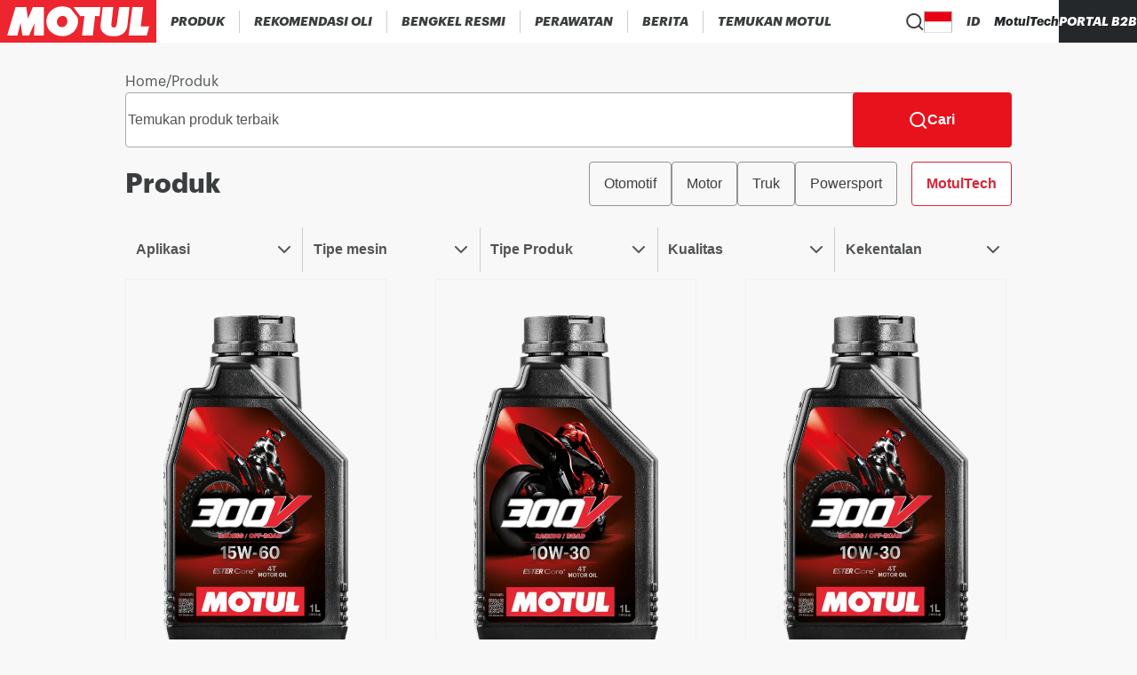

--- FILE ---
content_type: text/html; charset=utf-8
request_url: https://www.motul.com/id-ID/products
body_size: 13375
content:
<!DOCTYPE html><html lang="id-ID"><head><meta charSet="utf-8"/><meta name="viewport" content="width=device-width"/><link rel="apple-touch-icon" href="/icons/apple-touch-icon.png"/><link rel="apple-touch-icon" sizes="152x152" href="/icons/apple-touch-icon-152x152.png"/><link rel="apple-touch-icon" sizes="120x120" href="/icons/apple-touch-icon-120x120.png"/><link rel="apple-touch-icon" sizes="57x57" href="/icons/apple-touch-icon-57x57.png"/><title>Motul - Produk-produk oli dan pelumas</title><meta content="Jelajahi produk pelumas dan oli untuk mobil, sepeda motor, skuter, perahu, kendaraan santai, kendaraan komersial, alat berkebun, dan lainnya" name="description"/><link rel="canonical" href="https://www.motul.com/id-ID/products"/><meta name="twitter:card" content="summary"/><meta prefix="og: http://ogp.me/ns#" data-hid="og:title" name="og:title" property="og:title" content="Motul - Produk-produk oli dan pelumas"/><meta prefix="og: http://ogp.me/ns#" data-hid="og:description" name="og:description" property="og:description" content="Jelajahi produk pelumas dan oli untuk mobil, sepeda motor, skuter, perahu, kendaraan santai, kendaraan komersial, alat berkebun, dan lainnya"/><meta prefix="og: http://ogp.me/ns#" data-hid="og:image" name="og:image" property="og:image"/><meta prefix="og: http://ogp.me/ns#" data-hid="og:image:alt" name="og:image:alt" property="og:image:alt" content="data.attributes.alternativeText"/><meta name="robots"/><script type="application/ld+json">null</script><meta name="next-head-count" content="10"/><link data-next-font="size-adjust" rel="preconnect" href="/" crossorigin="anonymous"/><link rel="preload" href="/_next/static/css/7177d3e67f82e86a.css" as="style"/><link rel="stylesheet" href="/_next/static/css/7177d3e67f82e86a.css" data-n-g=""/><link rel="preload" href="/_next/static/css/cd8133e90d655b6c.css" as="style"/><link rel="stylesheet" href="/_next/static/css/cd8133e90d655b6c.css" data-n-p=""/><noscript data-n-css=""></noscript><script defer="" nomodule="" src="/_next/static/chunks/polyfills-c67a75d1b6f99dc8.js"></script><script src="/_next/static/chunks/webpack-0bd3d504752ede3d.js" defer=""></script><script src="/_next/static/chunks/framework-0fcf08e1b2272dff.js" defer=""></script><script src="/_next/static/chunks/main-0e81fe3a2b8bc283.js" defer=""></script><script src="/_next/static/chunks/pages/_app-b7b644dad2143b6d.js" defer=""></script><script src="/_next/static/chunks/4493-39e7b1d6cb2f8c25.js" defer=""></script><script src="/_next/static/chunks/5105-fc370eb2f93f9504.js" defer=""></script><script src="/_next/static/chunks/4438-0103624cd98dc4db.js" defer=""></script><script src="/_next/static/chunks/pages/products-bd7a8ff191333784.js" defer=""></script><script src="/_next/static/eMcYsKvnT7k0ZNMNXunwk/_buildManifest.js" defer=""></script><script src="/_next/static/eMcYsKvnT7k0ZNMNXunwk/_ssgManifest.js" defer=""></script></head><body><div id="__next"><noscript><iframe src="https://www.googletagmanager.com/ns.html?id=GTM-NS7S58WQ" height="0" width="0" style="display:none;visibility:hidden" title="GTM"></iframe></noscript><div class="Layout_wrapper__IESJV"><header class="Header_opaqueHeader__6_giu "><div class="DesktopHeader_desktopHeader__RtSAY"><div class="DesktopHeader_contentLeft__ayb8N"><div class="MotulLogo_motulLogoWrapper__F_d3d"><a aria-label="Clickable Motul Logo" href="/id-ID"><svg viewBox="0 0 219.5 60" xmlns="http://www.w3.org/2000/svg" class="MotulLogo_motulLogo__WjFPV" alt="Motul Logo"><path d="M61.6 10v40H47.7l.7-17.4L40.8 50h-9.3l-2.6-17.7L24.4 50H10.1l11.7-40h15.1l2.4 16.2L46.1 10zM139.8 22.7l-6.3-.3-3.2 27.6h-15.2l3.5-27.5-5.8.2-9.7-12.7h38zM159.1 10l-2.8 24.8c-.1 1.5.6 3 1.9 3.6 1.4.5 3.1.3 4.2-.7.9-.8 1.3-1.9 1.5-3.1l3.4-24.7h14.5l-3.1 27.4c-.7 3.9-2.5 7.6-6 10.1-5 3.6-11.7 4.2-18.2 3.3-5.1-.9-11-4.3-12.7-9.5-.7-1.9-.6-4.2-.6-6.2l3-25zM197.6 37.3h11.9L206 50h-25.4l5.3-40H201z"></path><path d="M89 22.4c-3.2-.4-6.3 1.1-7.9 3.9-1.4 2.4-1.7 5.7-.3 8.2 1 2.1 3.2 3.5 5.4 3.7 3 .3 5.6-1.2 7.1-3.7 1.6-2.3 1.7-6.1.4-8.6-.7-1.8-2.7-3.1-4.7-3.5m9.2-10.9 1.5 1.2 8.9 11.4c1 1.9 1 4.4.9 6.7-.1 7.7-5.1 14.8-12.1 18-8.5 4-19.9 2.1-26.6-4.5-5.9-5.6-7.1-15.1-4-22.4 3.6-8.1 12.1-13.2 20.8-12.8 3.8.1 7.4.8 10.6 2.4"></path></svg></a></div><nav aria-label="Main" data-orientation="horizontal" dir="ltr" class="DesktopMenu_menu__XCmdN"><div style="position:relative"><ul data-orientation="horizontal" class="DesktopMenu_list__06Bwu" dir="ltr"><li class="DesktopMenu_item__oM0Xk"><button id="radix-:R15j6:-trigger-radix-:R75j6:" data-state="closed" aria-expanded="false" aria-controls="radix-:R15j6:-content-radix-:R75j6:" class="DesktopMenu_trigger__AV344" data-radix-collection-item=""><div class="DesktopMenuItem_menuItem__fkIIX"><span class="DesktopMenuItem_menuLink__B9K4q">Produk</span><div data-orientation="horizontal" role="separator" class="DesktopMenuItem_separator__G5gOf"></div></div></button><div id="radix-:R15j6:-content-radix-:R75j6:" aria-labelledby="radix-:R15j6:-trigger-radix-:R75j6:" data-orientation="horizontal" data-state="closed" class="ProductsMenuContent_contentWrapper__tFVbv" style="pointer-events:none;display:none" dir="ltr"><div class="ProductsMenuContent_content___Z9cB"><div class="CategoryMenu_categoryColumn__Hl9W2"><a class="CategoryMenu_category__Mibw7" role="link" tabindex="0" href="/id-ID/products?range=AUTO">Produk Mobil</a><a class="CategoryMenu_subCategoryName__xfoBC" role="link" tabindex="0" href="/id-ID/products?range=AUTO001">300V Series</a><a class="CategoryMenu_subCategoryName__xfoBC" role="link" tabindex="0" href="/id-ID/products?range=AUTO002">Pelumas Mobil</a><a class="CategoryMenu_subCategoryName__xfoBC" role="link" tabindex="0" href="/id-ID/products?range=AUTO003">Produk Transmisi</a><a class="CategoryMenu_subCategoryName__xfoBC" role="link" tabindex="0" href="/id-ID/products?range=AUTO004">Minyak rem</a><a class="CategoryMenu_subCategoryName__xfoBC" role="link" tabindex="0" href="/id-ID/products?range=AUTO005">Coolant &amp; Antifreeze</a><a class="CategoryMenu_subCategoryName__xfoBC" role="link" tabindex="0" href="/id-ID/products?range=AUTO006">Pemeliharaan &amp; Perawatan</a><a class="CategoryMenu_subCategoryName__xfoBC" role="link" tabindex="0" href="/id-ID/products?range=AUTO007">Aditif</a></div><div class="CategoryMenu_categoryColumn__Hl9W2"><a class="CategoryMenu_category__Mibw7" role="link" tabindex="0" href="/id-ID/products?range=MOTO">Produk Sepeda Motor</a><a class="CategoryMenu_subCategoryName__xfoBC" role="link" tabindex="0" href="/id-ID/products?range=MOTO001">300V Factory Line</a><a class="CategoryMenu_subCategoryName__xfoBC" role="link" tabindex="0" href="/id-ID/products?range=MOTO002">Pelumas Motor</a><a class="CategoryMenu_subCategoryName__xfoBC" role="link" tabindex="0" href="/id-ID/products?range=MOTO003">Produk Transmisi</a><a class="CategoryMenu_subCategoryName__xfoBC" role="link" tabindex="0" href="/id-ID/products?range=MOTO004">Minyak Rem</a><a class="CategoryMenu_subCategoryName__xfoBC" role="link" tabindex="0" href="/id-ID/products?range=MOTO005">Coolant &amp; Antifreeze</a><a class="CategoryMenu_subCategoryName__xfoBC" role="link" tabindex="0" href="/id-ID/products?range=MOTO006">Perawatan &amp; Pemeliharaan</a><a class="CategoryMenu_subCategoryName__xfoBC" role="link" tabindex="0" href="/id-ID/products?range=MOTO008">Pelumas Shock &amp; Fork</a></div><div class="CategoryMenu_categoryColumn__Hl9W2"><a class="CategoryMenu_category__Mibw7" role="link" tabindex="0" href="/id-ID/products?range=APPLI">Powersport Lainnya</a><a class="CategoryMenu_subCategoryName__xfoBC" role="link" tabindex="0" href="/id-ID/products?range=APPLI001">Street Bike</a><a class="CategoryMenu_subCategoryName__xfoBC" role="link" tabindex="0" href="/id-ID/products?range=APPLI002">Skuter &amp; Matic</a><a class="CategoryMenu_subCategoryName__xfoBC" role="link" tabindex="0" href="/id-ID/products?range=APPLI003">Off-road</a></div><div class="CategoryMenu_categoryColumn__Hl9W2"><a class="CategoryMenu_category__Mibw7" role="link" tabindex="0" href="/id-ID/products?range=TRUCK">Produk Alat Berat</a><a class="CategoryMenu_subCategoryName__xfoBC" role="link" tabindex="0" href="/id-ID/products?range=TRUCK001">Pelumas Mesin</a><a class="CategoryMenu_subCategoryName__xfoBC" role="link" tabindex="0" href="/id-ID/products?range=TRUCK002">Cairan Transmisi</a><a class="CategoryMenu_subCategoryName__xfoBC" role="link" tabindex="0" href="/id-ID/products?range=TRUCK005">Pemeliharaan &amp; Perawatan</a></div></div></div></li><li class="DesktopMenu_item__oM0Xk"><button id="radix-:R15j6:-trigger-radix-:Rb5j6:" data-state="closed" aria-expanded="false" aria-controls="radix-:R15j6:-content-radix-:Rb5j6:" class="DesktopMenu_trigger__AV344" data-radix-collection-item=""><div class="DesktopMenuItem_menuItem__fkIIX"><span class="DesktopMenuItem_menuLink__B9K4q">Rekomendasi Oli</span><div data-orientation="horizontal" role="separator" class="DesktopMenuItem_separator__G5gOf"></div></div></button></li><li class="DesktopMenu_item__oM0Xk"><button id="radix-:R15j6:-trigger-radix-:Rf5j6:" data-state="closed" aria-expanded="false" aria-controls="radix-:R15j6:-content-radix-:Rf5j6:" class="DesktopMenu_trigger__AV344" data-radix-collection-item=""><div class="DesktopMenuItem_menuItem__fkIIX"><span class="DesktopMenuItem_menuLink__B9K4q">Bengkel Resmi</span><div data-orientation="horizontal" role="separator" class="DesktopMenuItem_separator__G5gOf"></div></div></button></li><li class="DesktopMenu_item__oM0Xk"><a role="link" target="_self" rel="noreferrer" tabindex="0" class="DesktopMenu_trigger__AV344" href="/id-ID/page/care"><div class="DesktopMenuItem_menuItem__fkIIX"><span class="DesktopMenuItem_menuLink__B9K4q">Perawatan</span><div data-orientation="horizontal" role="separator" class="DesktopMenuItem_separator__G5gOf"></div></div></a></li><li class="DesktopMenu_item__oM0Xk"><a role="link" target="_self" rel="noreferrer" tabindex="0" class="DesktopMenu_trigger__AV344" href="/id-ID/discover?category=news"><div class="DesktopMenuItem_menuItem__fkIIX"><span class="DesktopMenuItem_menuLink__B9K4q">Berita</span><div data-orientation="horizontal" role="separator" class="DesktopMenuItem_separator__G5gOf"></div></div></a></li><li class="DesktopMenu_item__oM0Xk"><button id="radix-:R15j6:-trigger-radix-:Rn5j6:" data-state="closed" aria-expanded="false" aria-controls="radix-:R15j6:-content-radix-:Rn5j6:" class="DesktopMenu_trigger__AV344" data-radix-collection-item=""><div class="DesktopMenuItem_menuItem__fkIIX"><span class="DesktopMenuItem_menuLink__B9K4q">Temukan Motul</span></div></button></li></ul></div></nav></div><div class="DesktopHeader_contentRight__thQyD"><div class="HeaderSearch_wrapper__zcrDk"><button type="button" aria-haspopup="dialog" aria-expanded="false" aria-controls="radix-:Rpj6:" data-state="closed" aria-label="Product search"><div class="HeaderSearch_iconWrapper__LOeCT"><svg viewBox="0 0 21 21" xmlns="http://www.w3.org/2000/svg" class="HeaderSearch_icon__5t5TJ"><path d="m19.96 19.29-3.71-3.68A9 9 0 1 0 14.86 17l3.68 3.68a.999.999 0 0 0 1.42 0 1 1 0 0 0 0-1.39ZM9.25 17a7 7 0 1 1 0-14 7 7 0 0 1 0 14Z"></path></svg></div></button></div><div data-orientation="horizontal" role="separator" class="DesktopHeader_separator__GhJrw"></div><div class="CountryPicker_hidden__P5u8p"><div class="CountryPicker_headerContent__2vHwN"><div class="CountryPicker_title__R1r7f">Choose your country/region</div><div class="CountryPicker_actions__ru7tA"><button class="CountryPickerRedirectionButton_button__XGoIJ" type="button">Continue on Corporate Website</button><button class="CountryPickerRedirectionButton_button__XGoIJ" type="button">Continue to Motul Indonesia</button></div></div><div><div class="CountriesAccordion_menuItemWrapper__58xz6"><div class="CountriesAccordion_accordionRoot__NyFqV" data-orientation="vertical"><div data-state="closed" data-orientation="vertical"><div data-orientation="horizontal" role="separator" class="CountriesAccordion_separator__Qqql0"></div><button type="button" aria-controls="radix-:R4ppj6:" aria-expanded="false" data-state="closed" data-orientation="vertical" id="radix-:Rppj6:" class="CountriesAccordion_accordionTrigger__zf_Tj" data-radix-collection-item=""><div class="CountriesAccordion_menuItem__aVm7u"><div class="CountriesAccordion_triggerText__HIQWZ">Africa</div><svg viewBox="0 0 14 8" xmlns="http://www.w3.org/2000/svg" class="CountriesAccordion_chevronIcon__dwVU9"><path d="M7 5.586 12.293.293a1 1 0 1 1 1.414 1.414l-6 6a1 1 0 0 1-1.414 0l-6-6A1 1 0 0 1 1.707.293L7 5.586Z"></path></svg></div></button><div data-state="closed" id="radix-:R4ppj6:" role="region" aria-labelledby="radix-:Rppj6:" data-orientation="vertical" class="CountriesAccordion_accordionContent__zPoRe" style="--radix-accordion-content-height:var(--radix-collapsible-content-height);--radix-accordion-content-width:var(--radix-collapsible-content-width);display:none"><a class="CountriesAccordion_accordionContentItem__nPyJJ" href="/fr-MA"><span class="CountryFlag_flag__XQ4Hc fi fi-dz CountryFlag_small__vvXoe CountriesAccordion_countryFlag___jNhI"></span>Algeria</a><a class="CountriesAccordion_accordionContentItem__nPyJJ" href="/fr-FR"><span class="CountryFlag_flag__XQ4Hc fi fi-ci CountryFlag_small__vvXoe CountriesAccordion_countryFlag___jNhI"></span>Cote d&#x27;Ivoire</a><a class="CountriesAccordion_accordionContentItem__nPyJJ" href="/en-YT"><span class="CountryFlag_flag__XQ4Hc fi fi-yt CountryFlag_small__vvXoe CountriesAccordion_countryFlag___jNhI"></span>Mayotte</a><a class="CountriesAccordion_accordionContentItem__nPyJJ" href="/en-SZ"><span class="CountryFlag_flag__XQ4Hc fi fi-sz CountryFlag_small__vvXoe CountriesAccordion_countryFlag___jNhI"></span>Swaziland</a><a class="CountriesAccordion_accordionContentItem__nPyJJ" href="/en-AO"><span class="CountryFlag_flag__XQ4Hc fi fi-ao CountryFlag_small__vvXoe CountriesAccordion_countryFlag___jNhI"></span>Angola</a><a class="CountriesAccordion_accordionContentItem__nPyJJ" href="/fr-FR"><span class="CountryFlag_flag__XQ4Hc fi fi-cd CountryFlag_small__vvXoe CountriesAccordion_countryFlag___jNhI"></span>DR Congo</a><a class="CountriesAccordion_accordionContentItem__nPyJJ" href="/fr-MA"><span class="CountryFlag_flag__XQ4Hc fi fi-ma CountryFlag_small__vvXoe CountriesAccordion_countryFlag___jNhI"></span>Morocco</a><a class="CountriesAccordion_accordionContentItem__nPyJJ" href="/en-TZ"><span class="CountryFlag_flag__XQ4Hc fi fi-tz CountryFlag_small__vvXoe CountriesAccordion_countryFlag___jNhI"></span>Tanzania</a><a class="CountriesAccordion_accordionContentItem__nPyJJ" href="/fr-MA"><span class="CountryFlag_flag__XQ4Hc fi fi-bj CountryFlag_small__vvXoe CountriesAccordion_countryFlag___jNhI"></span>Benin</a><a class="CountriesAccordion_accordionContentItem__nPyJJ" href="/en-EG"><span class="CountryFlag_flag__XQ4Hc fi fi-eg CountryFlag_small__vvXoe CountriesAccordion_countryFlag___jNhI"></span>Egypt</a><a class="CountriesAccordion_accordionContentItem__nPyJJ" href="/en-MZ"><span class="CountryFlag_flag__XQ4Hc fi fi-mz CountryFlag_small__vvXoe CountriesAccordion_countryFlag___jNhI"></span>Mozambique</a><a class="CountriesAccordion_accordionContentItem__nPyJJ" href="/fr-FR"><span class="CountryFlag_flag__XQ4Hc fi fi-tg CountryFlag_small__vvXoe CountriesAccordion_countryFlag___jNhI"></span>Togo</a><a class="CountriesAccordion_accordionContentItem__nPyJJ" href="/en-BW"><span class="CountryFlag_flag__XQ4Hc fi fi-bw CountryFlag_small__vvXoe CountriesAccordion_countryFlag___jNhI"></span>Botswana</a><a class="CountriesAccordion_accordionContentItem__nPyJJ" href="/fr-FR"><span class="CountryFlag_flag__XQ4Hc fi fi-ga CountryFlag_small__vvXoe CountriesAccordion_countryFlag___jNhI"></span>Gabon</a><a class="CountriesAccordion_accordionContentItem__nPyJJ" href="/en-NA"><span class="CountryFlag_flag__XQ4Hc fi fi-na CountryFlag_small__vvXoe CountriesAccordion_countryFlag___jNhI"></span>Namibia</a><a class="CountriesAccordion_accordionContentItem__nPyJJ" href="/fr-TN"><span class="CountryFlag_flag__XQ4Hc fi fi-tn CountryFlag_small__vvXoe CountriesAccordion_countryFlag___jNhI"></span>Tunisia</a><a class="CountriesAccordion_accordionContentItem__nPyJJ" href="/fr-FR"><span class="CountryFlag_flag__XQ4Hc fi fi-bf CountryFlag_small__vvXoe CountriesAccordion_countryFlag___jNhI"></span>Burkina Faso</a><a class="CountriesAccordion_accordionContentItem__nPyJJ" href="/en-KE"><span class="CountryFlag_flag__XQ4Hc fi fi-ke CountryFlag_small__vvXoe CountriesAccordion_countryFlag___jNhI"></span>Kenya</a><a class="CountriesAccordion_accordionContentItem__nPyJJ" href="/en-NG"><span class="CountryFlag_flag__XQ4Hc fi fi-ng CountryFlag_small__vvXoe CountriesAccordion_countryFlag___jNhI"></span>Nigeria</a><a class="CountriesAccordion_accordionContentItem__nPyJJ" href="/en-ZM"><span class="CountryFlag_flag__XQ4Hc fi fi-zm CountryFlag_small__vvXoe CountriesAccordion_countryFlag___jNhI"></span>Zambia</a><a class="CountriesAccordion_accordionContentItem__nPyJJ" href="/en-CM"><span class="CountryFlag_flag__XQ4Hc fi fi-cm CountryFlag_small__vvXoe CountriesAccordion_countryFlag___jNhI"></span>Cameroon</a><a class="CountriesAccordion_accordionContentItem__nPyJJ" href="/fr-FR"><span class="CountryFlag_flag__XQ4Hc fi fi-ly CountryFlag_small__vvXoe CountriesAccordion_countryFlag___jNhI"></span>Libya</a><a class="CountriesAccordion_accordionContentItem__nPyJJ" href="/en-FR"><span class="CountryFlag_flag__XQ4Hc fi fi-rw CountryFlag_small__vvXoe CountriesAccordion_countryFlag___jNhI"></span>Rwanda</a><a class="CountriesAccordion_accordionContentItem__nPyJJ" href="/en-ZW"><span class="CountryFlag_flag__XQ4Hc fi fi-zw CountryFlag_small__vvXoe CountriesAccordion_countryFlag___jNhI"></span>Zimbabwe</a><a class="CountriesAccordion_accordionContentItem__nPyJJ" href="/fr-MA"><span class="CountryFlag_flag__XQ4Hc fi fi-cf CountryFlag_small__vvXoe CountriesAccordion_countryFlag___jNhI"></span>CAR</a><a class="CountriesAccordion_accordionContentItem__nPyJJ" href="/fr-FR"><span class="CountryFlag_flag__XQ4Hc fi fi-ml CountryFlag_small__vvXoe CountriesAccordion_countryFlag___jNhI"></span>Mali</a><a class="CountriesAccordion_accordionContentItem__nPyJJ" href="/fr-FR"><span class="CountryFlag_flag__XQ4Hc fi fi-sn CountryFlag_small__vvXoe CountriesAccordion_countryFlag___jNhI"></span>Senegal</a><a class="CountriesAccordion_accordionContentItem__nPyJJ" href="/products"></a><a class="CountriesAccordion_accordionContentItem__nPyJJ" href="/fr-FR"><span class="CountryFlag_flag__XQ4Hc fi fi-cg CountryFlag_small__vvXoe CountriesAccordion_countryFlag___jNhI"></span>Congo</a><a class="CountriesAccordion_accordionContentItem__nPyJJ" href="/fr-FR"><span class="CountryFlag_flag__XQ4Hc fi fi-mr CountryFlag_small__vvXoe CountriesAccordion_countryFlag___jNhI"></span>Mauritania</a><a class="CountriesAccordion_accordionContentItem__nPyJJ" href="/en-ZA"><span class="CountryFlag_flag__XQ4Hc fi fi-za CountryFlag_small__vvXoe CountriesAccordion_countryFlag___jNhI"></span>South Africa</a><a class="CountriesAccordion_accordionContentItem__nPyJJ" href="/products"></a></div></div><div data-state="closed" data-orientation="vertical"><div data-orientation="horizontal" role="separator" class="CountriesAccordion_separator__Qqql0"></div><button type="button" aria-controls="radix-:R59pj6:" aria-expanded="false" data-state="closed" data-orientation="vertical" id="radix-:R19pj6:" class="CountriesAccordion_accordionTrigger__zf_Tj" data-radix-collection-item=""><div class="CountriesAccordion_menuItem__aVm7u"><div class="CountriesAccordion_triggerText__HIQWZ">Americas</div><svg viewBox="0 0 14 8" xmlns="http://www.w3.org/2000/svg" class="CountriesAccordion_chevronIcon__dwVU9"><path d="M7 5.586 12.293.293a1 1 0 1 1 1.414 1.414l-6 6a1 1 0 0 1-1.414 0l-6-6A1 1 0 0 1 1.707.293L7 5.586Z"></path></svg></div></button><div data-state="closed" id="radix-:R59pj6:" role="region" aria-labelledby="radix-:R19pj6:" data-orientation="vertical" class="CountriesAccordion_accordionContent__zPoRe" style="--radix-accordion-content-height:var(--radix-collapsible-content-height);--radix-accordion-content-width:var(--radix-collapsible-content-width);display:none"><a class="CountriesAccordion_accordionContentItem__nPyJJ" href="/es-AR"><span class="CountryFlag_flag__XQ4Hc fi fi-ar CountryFlag_small__vvXoe CountriesAccordion_countryFlag___jNhI"></span>Argentina</a><a class="CountriesAccordion_accordionContentItem__nPyJJ" href="/es-CO"><span class="CountryFlag_flag__XQ4Hc fi fi-co CountryFlag_small__vvXoe CountriesAccordion_countryFlag___jNhI"></span>Colombia</a><a class="CountriesAccordion_accordionContentItem__nPyJJ" href="/es-GT"><span class="CountryFlag_flag__XQ4Hc fi fi-gt CountryFlag_small__vvXoe CountriesAccordion_countryFlag___jNhI"></span>Guatemala</a><a class="CountriesAccordion_accordionContentItem__nPyJJ" href="/es-PY"><span class="CountryFlag_flag__XQ4Hc fi fi-py CountryFlag_small__vvXoe CountriesAccordion_countryFlag___jNhI"></span>Paraguay</a><a class="CountriesAccordion_accordionContentItem__nPyJJ" href="/es-BO"><span class="CountryFlag_flag__XQ4Hc fi fi-bo CountryFlag_small__vvXoe CountriesAccordion_countryFlag___jNhI"></span>Bolivia</a><a class="CountriesAccordion_accordionContentItem__nPyJJ" href="/es-CR"><span class="CountryFlag_flag__XQ4Hc fi fi-cr CountryFlag_small__vvXoe CountriesAccordion_countryFlag___jNhI"></span>Costa Rica</a><a class="CountriesAccordion_accordionContentItem__nPyJJ" href="/es-HN"><span class="CountryFlag_flag__XQ4Hc fi fi-hn CountryFlag_small__vvXoe CountriesAccordion_countryFlag___jNhI"></span>Honduras</a><a class="CountriesAccordion_accordionContentItem__nPyJJ" href="/es-PE"><span class="CountryFlag_flag__XQ4Hc fi fi-pe CountryFlag_small__vvXoe CountriesAccordion_countryFlag___jNhI"></span>Peru</a><a class="CountriesAccordion_accordionContentItem__nPyJJ" href="/pt-BR"><span class="CountryFlag_flag__XQ4Hc fi fi-br CountryFlag_small__vvXoe CountriesAccordion_countryFlag___jNhI"></span>Brazil</a><a class="CountriesAccordion_accordionContentItem__nPyJJ" href="/es-DO"><span class="CountryFlag_flag__XQ4Hc fi fi-do CountryFlag_small__vvXoe CountriesAccordion_countryFlag___jNhI"></span>Dominican Republic</a><a class="CountriesAccordion_accordionContentItem__nPyJJ" href="/es-MX"><span class="CountryFlag_flag__XQ4Hc fi fi-mx CountryFlag_small__vvXoe CountriesAccordion_countryFlag___jNhI"></span>Mexico</a><a class="CountriesAccordion_accordionContentItem__nPyJJ" href="/en-US"><span class="CountryFlag_flag__XQ4Hc fi fi-us CountryFlag_small__vvXoe CountriesAccordion_countryFlag___jNhI"></span>United States</a><a class="CountriesAccordion_accordionContentItem__nPyJJ" href="/en-CA"><span class="CountryFlag_flag__XQ4Hc fi fi-ca CountryFlag_small__vvXoe CountriesAccordion_countryFlag___jNhI"></span>Canada</a><a class="CountriesAccordion_accordionContentItem__nPyJJ" href="/es-EC"><span class="CountryFlag_flag__XQ4Hc fi fi-ec CountryFlag_small__vvXoe CountriesAccordion_countryFlag___jNhI"></span>Ecuador</a><a class="CountriesAccordion_accordionContentItem__nPyJJ" href="/es-NI"><span class="CountryFlag_flag__XQ4Hc fi fi-ni CountryFlag_small__vvXoe CountriesAccordion_countryFlag___jNhI"></span>Nicaragua</a><a class="CountriesAccordion_accordionContentItem__nPyJJ" href="/es-UY"><span class="CountryFlag_flag__XQ4Hc fi fi-uy CountryFlag_small__vvXoe CountriesAccordion_countryFlag___jNhI"></span>Uruguay</a><a class="CountriesAccordion_accordionContentItem__nPyJJ" href="/es-CL"><span class="CountryFlag_flag__XQ4Hc fi fi-cl CountryFlag_small__vvXoe CountriesAccordion_countryFlag___jNhI"></span>Chile</a><a class="CountriesAccordion_accordionContentItem__nPyJJ" href="/es-SV"><span class="CountryFlag_flag__XQ4Hc fi fi-sv CountryFlag_small__vvXoe CountriesAccordion_countryFlag___jNhI"></span>El Salvador</a><a class="CountriesAccordion_accordionContentItem__nPyJJ" href="/es-PA"><span class="CountryFlag_flag__XQ4Hc fi fi-pa CountryFlag_small__vvXoe CountriesAccordion_countryFlag___jNhI"></span>Panama</a><a class="CountriesAccordion_accordionContentItem__nPyJJ" href="/es-VE"><span class="CountryFlag_flag__XQ4Hc fi fi-ve CountryFlag_small__vvXoe CountriesAccordion_countryFlag___jNhI"></span>Venezuela</a></div></div><div data-state="closed" data-orientation="vertical"><div data-orientation="horizontal" role="separator" class="CountriesAccordion_separator__Qqql0"></div><button type="button" aria-controls="radix-:R5ppj6:" aria-expanded="false" data-state="closed" data-orientation="vertical" id="radix-:R1ppj6:" class="CountriesAccordion_accordionTrigger__zf_Tj" data-radix-collection-item=""><div class="CountriesAccordion_menuItem__aVm7u"><div class="CountriesAccordion_triggerText__HIQWZ">Asia</div><svg viewBox="0 0 14 8" xmlns="http://www.w3.org/2000/svg" class="CountriesAccordion_chevronIcon__dwVU9"><path d="M7 5.586 12.293.293a1 1 0 1 1 1.414 1.414l-6 6a1 1 0 0 1-1.414 0l-6-6A1 1 0 0 1 1.707.293L7 5.586Z"></path></svg></div></button><div data-state="closed" id="radix-:R5ppj6:" role="region" aria-labelledby="radix-:R1ppj6:" data-orientation="vertical" class="CountriesAccordion_accordionContent__zPoRe" style="--radix-accordion-content-height:var(--radix-collapsible-content-height);--radix-accordion-content-width:var(--radix-collapsible-content-width);display:none"><a class="CountriesAccordion_accordionContentItem__nPyJJ" href="/en-BH"><span class="CountryFlag_flag__XQ4Hc fi fi-bh CountryFlag_small__vvXoe CountriesAccordion_countryFlag___jNhI"></span>Bahrain</a><a class="CountriesAccordion_accordionContentItem__nPyJJ" href="/ja-JP"><span class="CountryFlag_flag__XQ4Hc fi fi-jp CountryFlag_small__vvXoe CountriesAccordion_countryFlag___jNhI"></span>Japan</a><a class="CountriesAccordion_accordionContentItem__nPyJJ" href="/mm/en"><span class="CountryFlag_flag__XQ4Hc fi fi-mm CountryFlag_small__vvXoe CountriesAccordion_countryFlag___jNhI"></span>Myanmar</a><a class="CountriesAccordion_accordionContentItem__nPyJJ" href="/ko-KR"><span class="CountryFlag_flag__XQ4Hc fi fi-kr CountryFlag_small__vvXoe CountriesAccordion_countryFlag___jNhI"></span>South Korea</a><a class="CountriesAccordion_accordionContentItem__nPyJJ" href="/kh/en"><span class="CountryFlag_flag__XQ4Hc fi fi-kh CountryFlag_small__vvXoe CountriesAccordion_countryFlag___jNhI"></span>Cambodia</a><a class="CountriesAccordion_accordionContentItem__nPyJJ" href="/en-JO"><span class="CountryFlag_flag__XQ4Hc fi fi-jo CountryFlag_small__vvXoe CountriesAccordion_countryFlag___jNhI"></span>Jordan</a><a class="CountriesAccordion_accordionContentItem__nPyJJ" href="/en-OM"><span class="CountryFlag_flag__XQ4Hc fi fi-om CountryFlag_small__vvXoe CountriesAccordion_countryFlag___jNhI"></span>Oman</a><a class="CountriesAccordion_accordionContentItem__nPyJJ" href="/zh-TW"><span class="CountryFlag_flag__XQ4Hc fi fi-tw CountryFlag_small__vvXoe CountriesAccordion_countryFlag___jNhI"></span>Taiwan</a><a class="CountriesAccordion_accordionContentItem__nPyJJ" href="/zh-CN"><span class="CountryFlag_flag__XQ4Hc fi fi-cn CountryFlag_small__vvXoe CountriesAccordion_countryFlag___jNhI"></span>China</a><a class="CountriesAccordion_accordionContentItem__nPyJJ" href="/en-KW"><span class="CountryFlag_flag__XQ4Hc fi fi-kw CountryFlag_small__vvXoe CountriesAccordion_countryFlag___jNhI"></span>Kuwait</a><a class="CountriesAccordion_accordionContentItem__nPyJJ" href="/en-PK"><span class="CountryFlag_flag__XQ4Hc fi fi-pk CountryFlag_small__vvXoe CountriesAccordion_countryFlag___jNhI"></span>Pakistan</a><a class="CountriesAccordion_accordionContentItem__nPyJJ" href="/th-TH"><span class="CountryFlag_flag__XQ4Hc fi fi-th CountryFlag_small__vvXoe CountriesAccordion_countryFlag___jNhI"></span>Thailand</a><a class="CountriesAccordion_accordionContentItem__nPyJJ" href="/zh-HK"><span class="CountryFlag_flag__XQ4Hc fi fi-hk CountryFlag_small__vvXoe CountriesAccordion_countryFlag___jNhI"></span>Hong Kong</a><a class="CountriesAccordion_accordionContentItem__nPyJJ" href="/en-LB"><span class="CountryFlag_flag__XQ4Hc fi fi-lb CountryFlag_small__vvXoe CountriesAccordion_countryFlag___jNhI"></span>Lebanon</a><a class="CountriesAccordion_accordionContentItem__nPyJJ" href="/en-PH"><span class="CountryFlag_flag__XQ4Hc fi fi-ph CountryFlag_small__vvXoe CountriesAccordion_countryFlag___jNhI"></span>Philippines</a><a class="CountriesAccordion_accordionContentItem__nPyJJ" href="/tr-TR"><span class="CountryFlag_flag__XQ4Hc fi fi-tr CountryFlag_small__vvXoe CountriesAccordion_countryFlag___jNhI"></span>Turkey</a><a class="CountriesAccordion_accordionContentItem__nPyJJ" href="/en-IN"><span class="CountryFlag_flag__XQ4Hc fi fi-in CountryFlag_small__vvXoe CountriesAccordion_countryFlag___jNhI"></span>India</a><a class="CountriesAccordion_accordionContentItem__nPyJJ" href="/en-MG"><span class="CountryFlag_flag__XQ4Hc fi fi-mg CountryFlag_small__vvXoe CountriesAccordion_countryFlag___jNhI"></span>Madagascar</a><a class="CountriesAccordion_accordionContentItem__nPyJJ" href="/en-QA"><span class="CountryFlag_flag__XQ4Hc fi fi-qa CountryFlag_small__vvXoe CountriesAccordion_countryFlag___jNhI"></span>Qatar</a><a class="CountriesAccordion_accordionContentItem__nPyJJ" href="/en-AE"><span class="CountryFlag_flag__XQ4Hc fi fi-ae CountryFlag_small__vvXoe CountriesAccordion_countryFlag___jNhI"></span>UAE</a><a class="CountriesAccordion_accordionContentItem__nPyJJ" href="/id-ID"><span class="CountryFlag_flag__XQ4Hc fi fi-id CountryFlag_small__vvXoe CountriesAccordion_countryFlag___jNhI"></span>Indonesia</a><a class="CountriesAccordion_accordionContentItem__nPyJJ" href="/en-MY"><span class="CountryFlag_flag__XQ4Hc fi fi-my CountryFlag_small__vvXoe CountriesAccordion_countryFlag___jNhI"></span>Malaysia</a><a class="CountriesAccordion_accordionContentItem__nPyJJ" href="/en-SA"><span class="CountryFlag_flag__XQ4Hc fi fi-sa CountryFlag_small__vvXoe CountriesAccordion_countryFlag___jNhI"></span>Saudi Arabia</a><a class="CountriesAccordion_accordionContentItem__nPyJJ" href="/vi-VN"><span class="CountryFlag_flag__XQ4Hc fi fi-vn CountryFlag_small__vvXoe CountriesAccordion_countryFlag___jNhI"></span>Vietnam</a><a class="CountriesAccordion_accordionContentItem__nPyJJ" href="/en-IQ"><span class="CountryFlag_flag__XQ4Hc fi fi-iq CountryFlag_small__vvXoe CountriesAccordion_countryFlag___jNhI"></span>Iraq</a><a class="CountriesAccordion_accordionContentItem__nPyJJ" href="/en-MV"><span class="CountryFlag_flag__XQ4Hc fi fi-mv CountryFlag_small__vvXoe CountriesAccordion_countryFlag___jNhI"></span>Maldives</a><a class="CountriesAccordion_accordionContentItem__nPyJJ" href="/en-SG"><span class="CountryFlag_flag__XQ4Hc fi fi-sg CountryFlag_small__vvXoe CountriesAccordion_countryFlag___jNhI"></span>Singapore</a><a class="CountriesAccordion_accordionContentItem__nPyJJ" href="/en-US"><span class="CountryFlag_flag__XQ4Hc fi fi-ye CountryFlag_small__vvXoe CountriesAccordion_countryFlag___jNhI"></span>Yemen</a></div></div><div data-state="closed" data-orientation="vertical"><div data-orientation="horizontal" role="separator" class="CountriesAccordion_separator__Qqql0"></div><button type="button" aria-controls="radix-:R69pj6:" aria-expanded="false" data-state="closed" data-orientation="vertical" id="radix-:R29pj6:" class="CountriesAccordion_accordionTrigger__zf_Tj" data-radix-collection-item=""><div class="CountriesAccordion_menuItem__aVm7u"><div class="CountriesAccordion_triggerText__HIQWZ">Europe and Eurasia</div><svg viewBox="0 0 14 8" xmlns="http://www.w3.org/2000/svg" class="CountriesAccordion_chevronIcon__dwVU9"><path d="M7 5.586 12.293.293a1 1 0 1 1 1.414 1.414l-6 6a1 1 0 0 1-1.414 0l-6-6A1 1 0 0 1 1.707.293L7 5.586Z"></path></svg></div></button><div data-state="closed" id="radix-:R69pj6:" role="region" aria-labelledby="radix-:R29pj6:" data-orientation="vertical" class="CountriesAccordion_accordionContent__zPoRe" style="--radix-accordion-content-height:var(--radix-collapsible-content-height);--radix-accordion-content-width:var(--radix-collapsible-content-width);display:none"><a class="CountriesAccordion_accordionContentItem__nPyJJ" href="/en-AL"><span class="CountryFlag_flag__XQ4Hc fi fi-al CountryFlag_small__vvXoe CountriesAccordion_countryFlag___jNhI"></span>Albania</a><a class="CountriesAccordion_accordionContentItem__nPyJJ" href="/en-FI"><span class="CountryFlag_flag__XQ4Hc fi fi-fi CountryFlag_small__vvXoe CountriesAccordion_countryFlag___jNhI"></span>Finland</a><a class="CountriesAccordion_accordionContentItem__nPyJJ" href="/en-LT"><span class="CountryFlag_flag__XQ4Hc fi fi-lt CountryFlag_small__vvXoe CountriesAccordion_countryFlag___jNhI"></span>Lithuania</a><a class="CountriesAccordion_accordionContentItem__nPyJJ" href="/sk-SK"><span class="CountryFlag_flag__XQ4Hc fi fi-sk CountryFlag_small__vvXoe CountriesAccordion_countryFlag___jNhI"></span>Slovakia</a><a class="CountriesAccordion_accordionContentItem__nPyJJ" href="/en-AM"><span class="CountryFlag_flag__XQ4Hc fi fi-am CountryFlag_small__vvXoe CountriesAccordion_countryFlag___jNhI"></span>Armenia</a><a class="CountriesAccordion_accordionContentItem__nPyJJ" href="/fr-FR"><span class="CountryFlag_flag__XQ4Hc fi fi-fr CountryFlag_small__vvXoe CountriesAccordion_countryFlag___jNhI"></span>France</a><a class="CountriesAccordion_accordionContentItem__nPyJJ" href="/fr-LU"><span class="CountryFlag_flag__XQ4Hc fi fi-lu CountryFlag_small__vvXoe CountriesAccordion_countryFlag___jNhI"></span>Luxembourg</a><a class="CountriesAccordion_accordionContentItem__nPyJJ" href="/si/sl"><span class="CountryFlag_flag__XQ4Hc fi fi-si CountryFlag_small__vvXoe CountriesAccordion_countryFlag___jNhI"></span>Slovenia</a><a class="CountriesAccordion_accordionContentItem__nPyJJ" href="/de-AT"><span class="CountryFlag_flag__XQ4Hc fi fi-at CountryFlag_small__vvXoe CountriesAccordion_countryFlag___jNhI"></span>Austria</a><a class="CountriesAccordion_accordionContentItem__nPyJJ" href="/en-GE"><span class="CountryFlag_flag__XQ4Hc fi fi-ge CountryFlag_small__vvXoe CountriesAccordion_countryFlag___jNhI"></span>Georgia</a><a class="CountriesAccordion_accordionContentItem__nPyJJ" href="/en-MD"><span class="CountryFlag_flag__XQ4Hc fi fi-md CountryFlag_small__vvXoe CountriesAccordion_countryFlag___jNhI"></span>Moldova</a><a class="CountriesAccordion_accordionContentItem__nPyJJ" href="/es-ES"><span class="CountryFlag_flag__XQ4Hc fi fi-es CountryFlag_small__vvXoe CountriesAccordion_countryFlag___jNhI"></span>Spain</a><a class="CountriesAccordion_accordionContentItem__nPyJJ" href="/en-AZ"><span class="CountryFlag_flag__XQ4Hc fi fi-az CountryFlag_small__vvXoe CountriesAccordion_countryFlag___jNhI"></span>Azerbaijan</a><a class="CountriesAccordion_accordionContentItem__nPyJJ" href="/de-DE"><span class="CountryFlag_flag__XQ4Hc fi fi-de CountryFlag_small__vvXoe CountriesAccordion_countryFlag___jNhI"></span>Germany</a><a class="CountriesAccordion_accordionContentItem__nPyJJ" href="/en-ME"><span class="CountryFlag_flag__XQ4Hc fi fi-me CountryFlag_small__vvXoe CountriesAccordion_countryFlag___jNhI"></span>Montenegro</a><a class="CountriesAccordion_accordionContentItem__nPyJJ" href="/en-SE"><span class="CountryFlag_flag__XQ4Hc fi fi-se CountryFlag_small__vvXoe CountriesAccordion_countryFlag___jNhI"></span>Sweden</a><a class="CountriesAccordion_accordionContentItem__nPyJJ" href="/nl-BE"><span class="CountryFlag_flag__XQ4Hc fi fi-be CountryFlag_small__vvXoe CountriesAccordion_countryFlag___jNhI"></span>Belgium </a><a class="CountriesAccordion_accordionContentItem__nPyJJ" href="/el-GR"><span class="CountryFlag_flag__XQ4Hc fi fi-gr CountryFlag_small__vvXoe CountriesAccordion_countryFlag___jNhI"></span>Greece</a><a class="CountriesAccordion_accordionContentItem__nPyJJ" href="/en-NL"><span class="CountryFlag_flag__XQ4Hc fi fi-nl CountryFlag_small__vvXoe CountriesAccordion_countryFlag___jNhI"></span>Netherlands</a><a class="CountriesAccordion_accordionContentItem__nPyJJ" href="/de-CH"><span class="CountryFlag_flag__XQ4Hc fi fi-ch CountryFlag_small__vvXoe CountriesAccordion_countryFlag___jNhI"></span>Switzerland</a><a class="CountriesAccordion_accordionContentItem__nPyJJ" href="/en-BA"><span class="CountryFlag_flag__XQ4Hc fi fi-ba CountryFlag_small__vvXoe CountriesAccordion_countryFlag___jNhI"></span>Bosnia (BiH)</a><a class="CountriesAccordion_accordionContentItem__nPyJJ" href="/hu-HU"><span class="CountryFlag_flag__XQ4Hc fi fi-hu CountryFlag_small__vvXoe CountriesAccordion_countryFlag___jNhI"></span>Hungary</a><a class="CountriesAccordion_accordionContentItem__nPyJJ" href="/en-MK"><span class="CountryFlag_flag__XQ4Hc fi fi-mk CountryFlag_small__vvXoe CountriesAccordion_countryFlag___jNhI"></span>North Macedonia</a><a class="CountriesAccordion_accordionContentItem__nPyJJ" href="/en-TJ"><span class="CountryFlag_flag__XQ4Hc fi fi-tj CountryFlag_small__vvXoe CountriesAccordion_countryFlag___jNhI"></span>Tajikistan</a><a class="CountriesAccordion_accordionContentItem__nPyJJ" href="/en-BG"><span class="CountryFlag_flag__XQ4Hc fi fi-bg CountryFlag_small__vvXoe CountriesAccordion_countryFlag___jNhI"></span>Bulgaria</a><a class="CountriesAccordion_accordionContentItem__nPyJJ" href="/en-IS"><span class="CountryFlag_flag__XQ4Hc fi fi-is CountryFlag_small__vvXoe CountriesAccordion_countryFlag___jNhI"></span>Iceland</a><a class="CountriesAccordion_accordionContentItem__nPyJJ" href="/en-NO"><span class="CountryFlag_flag__XQ4Hc fi fi-no CountryFlag_small__vvXoe CountriesAccordion_countryFlag___jNhI"></span>Norway</a><a class="CountriesAccordion_accordionContentItem__nPyJJ" href="/en-TM"><span class="CountryFlag_flag__XQ4Hc fi fi-tm CountryFlag_small__vvXoe CountriesAccordion_countryFlag___jNhI"></span>Turkmenistan</a><a class="CountriesAccordion_accordionContentItem__nPyJJ" href="/en-HR"><span class="CountryFlag_flag__XQ4Hc fi fi-hr CountryFlag_small__vvXoe CountriesAccordion_countryFlag___jNhI"></span>Croatia</a><a class="CountriesAccordion_accordionContentItem__nPyJJ" href="/it-IT"><span class="CountryFlag_flag__XQ4Hc fi fi-it CountryFlag_small__vvXoe CountriesAccordion_countryFlag___jNhI"></span>Italy</a><a class="CountriesAccordion_accordionContentItem__nPyJJ" href="/pl-PL"><span class="CountryFlag_flag__XQ4Hc fi fi-pl CountryFlag_small__vvXoe CountriesAccordion_countryFlag___jNhI"></span>Poland</a><a class="CountriesAccordion_accordionContentItem__nPyJJ" href="/uk-UA"><span class="CountryFlag_flag__XQ4Hc fi fi-ua CountryFlag_small__vvXoe CountriesAccordion_countryFlag___jNhI"></span>Ukraine</a><a class="CountriesAccordion_accordionContentItem__nPyJJ" href="/cs-CZ"><span class="CountryFlag_flag__XQ4Hc fi fi-cz CountryFlag_small__vvXoe CountriesAccordion_countryFlag___jNhI"></span>Czech Republic</a><a class="CountriesAccordion_accordionContentItem__nPyJJ" href="/en-KZ"><span class="CountryFlag_flag__XQ4Hc fi fi-kz CountryFlag_small__vvXoe CountriesAccordion_countryFlag___jNhI"></span>Kazakhstan</a><a class="CountriesAccordion_accordionContentItem__nPyJJ" href="/pt-PT"><span class="CountryFlag_flag__XQ4Hc fi fi-pt CountryFlag_small__vvXoe CountriesAccordion_countryFlag___jNhI"></span>Portugal</a><a class="CountriesAccordion_accordionContentItem__nPyJJ" href="/en-GB"><span class="CountryFlag_flag__XQ4Hc fi fi-gb CountryFlag_small__vvXoe CountriesAccordion_countryFlag___jNhI"></span>United Kingdom</a><a class="CountriesAccordion_accordionContentItem__nPyJJ" href="/en-DK"><span class="CountryFlag_flag__XQ4Hc fi fi-dk CountryFlag_small__vvXoe CountriesAccordion_countryFlag___jNhI"></span>Denmark</a><a class="CountriesAccordion_accordionContentItem__nPyJJ" href="/en-KG"><span class="CountryFlag_flag__XQ4Hc fi fi-kg CountryFlag_small__vvXoe CountriesAccordion_countryFlag___jNhI"></span>Kyrgyzstan</a><a class="CountriesAccordion_accordionContentItem__nPyJJ" href="/ro-RO"><span class="CountryFlag_flag__XQ4Hc fi fi-ro CountryFlag_small__vvXoe CountriesAccordion_countryFlag___jNhI"></span>Romania</a><a class="CountriesAccordion_accordionContentItem__nPyJJ" href="/en-UZ"><span class="CountryFlag_flag__XQ4Hc fi fi-uz CountryFlag_small__vvXoe CountriesAccordion_countryFlag___jNhI"></span>Uzbekistan</a><a class="CountriesAccordion_accordionContentItem__nPyJJ" href="/en-EE"><span class="CountryFlag_flag__XQ4Hc fi fi-ee CountryFlag_small__vvXoe CountriesAccordion_countryFlag___jNhI"></span>Estonia</a><a class="CountriesAccordion_accordionContentItem__nPyJJ" href="/en-LV"><span class="CountryFlag_flag__XQ4Hc fi fi-lv CountryFlag_small__vvXoe CountriesAccordion_countryFlag___jNhI"></span>Latvia</a><a class="CountriesAccordion_accordionContentItem__nPyJJ" href="/rs/sr"><span class="CountryFlag_flag__XQ4Hc fi fi-rs CountryFlag_small__vvXoe CountriesAccordion_countryFlag___jNhI"></span>Serbia</a><a class="CountriesAccordion_accordionContentItem__nPyJJ" href="/products"></a></div></div><div data-state="closed" data-orientation="vertical"><div data-orientation="horizontal" role="separator" class="CountriesAccordion_separator__Qqql0"></div><button type="button" aria-controls="radix-:R6ppj6:" aria-expanded="false" data-state="closed" data-orientation="vertical" id="radix-:R2ppj6:" class="CountriesAccordion_accordionTrigger__zf_Tj" data-radix-collection-item=""><div class="CountriesAccordion_menuItem__aVm7u"><div class="CountriesAccordion_triggerText__HIQWZ">Oceania</div><svg viewBox="0 0 14 8" xmlns="http://www.w3.org/2000/svg" class="CountriesAccordion_chevronIcon__dwVU9"><path d="M7 5.586 12.293.293a1 1 0 1 1 1.414 1.414l-6 6a1 1 0 0 1-1.414 0l-6-6A1 1 0 0 1 1.707.293L7 5.586Z"></path></svg></div></button><div data-state="closed" id="radix-:R6ppj6:" role="region" aria-labelledby="radix-:R2ppj6:" data-orientation="vertical" class="CountriesAccordion_accordionContent__zPoRe" style="--radix-accordion-content-height:var(--radix-collapsible-content-height);--radix-accordion-content-width:var(--radix-collapsible-content-width);display:none"><a class="CountriesAccordion_accordionContentItem__nPyJJ" href="/en-AU"><span class="CountryFlag_flag__XQ4Hc fi fi-au CountryFlag_small__vvXoe CountriesAccordion_countryFlag___jNhI"></span>Australia</a><a class="CountriesAccordion_accordionContentItem__nPyJJ" href="/en-NZ"><span class="CountryFlag_flag__XQ4Hc fi fi-nz CountryFlag_small__vvXoe CountriesAccordion_countryFlag___jNhI"></span>New Zealand</a><a class="CountriesAccordion_accordionContentItem__nPyJJ" href="/products"></a><a class="CountriesAccordion_accordionContentItem__nPyJJ" href="/products"></a></div></div></div></div></div></div><div data-orientation="horizontal" role="separator" class="DesktopHeader_separator__GhJrw"></div><div class="LanguagePicker_container__kFAoB"><button type="button" id="radix-:R2pj6:" aria-haspopup="menu" aria-expanded="false" data-state="closed" aria-label="Change Motul Website Language"><div class="LanguagePicker_trigger__2wIYh"><div class="LanguageFlag_language__C_8dx">ID</div></div></button></div><div class="PortalButton_portalBox__FhaXg PortalButton_motulTechBox__ROMBo"><a href="https://motultechasia.com/id-id" class="PortalButton_portalLink___jlGd PortalButton_motulTechLink__WPiu3" aria-label="Motul Tech" rel="noreferrer"><span class="PortalButton_portalText___kdTp PortalButton_motulTechText__3K3Uc">MotulTech</span></a></div><nav aria-label="PortalMenu" data-orientation="horizontal" dir="ltr" class="DesktopMenu_menu__XCmdN"><div style="position:relative"><ul data-orientation="horizontal" class="DesktopMenu_list__06Bwu" dir="ltr"><li class="DesktopMenu_item__oM0Xk"><button id="radix-:R3pj6:-trigger-radix-:Rfpj6:" data-state="closed" aria-expanded="false" aria-controls="radix-:R3pj6:-content-radix-:Rfpj6:" class="DesktopMenu_trigger__AV344" data-radix-collection-item=""><div class="PortalButton_portalBox__FhaXg"><a class="PortalButton_portalLink___jlGd" aria-label="PORTAL B2B" target="_blank" href="https://dealerportal.motul.com/INTERSHOP/web/WFS/Motul-SGP-Site/">PORTAL B2B</a></div></button></li></ul></div></nav></div></div></header><main class="Layout_mainContent__vWTaE"><section class="Products_sectionWrapper___fSso"><nav class="Breadcrumbs_nav__l_oFv"><a class="Breadcrumb_link__aLPyd" role="link" tabindex="0" href="/id-ID">Home</a><span aria-hidden="true" class="Breadcrumb_link__aLPyd">/</span><a class="Breadcrumb_link__aLPyd" role="link" tabindex="0" href="/id-ID/products">Produk</a></nav><div class="SmartSearchBar_searchbar__lsWPY"><form class="SearchBar_form__JaP3T" role="search"><input type="search" placeholder="Temukan produk terbaik" autoComplete="off" name="search bar" class="SearchBar_input__AzNiL" required="" value=""/><button class="SearchBar_button__zNmmn SearchBar_medium__SshDm" aria-label="Cari" type="submit"><svg viewBox="0 0 21 21" xmlns="http://www.w3.org/2000/svg" class="SearchBar_icon__6ejpl"><path d="m19.96 19.29-3.71-3.68A9 9 0 1 0 14.86 17l3.68 3.68a.999.999 0 0 0 1.42 0 1 1 0 0 0 0-1.39ZM9.25 17a7 7 0 1 1 0-14 7 7 0 0 1 0 14Z"></path></svg><span class="SearchBar_text__2P6SN">Cari</span></button></form></div><div class="Filters_container__exV6a"><div class="Filters_layout__qU5QB"><div class="Filters_titleAndToggleGroupContainer__C_ldF"><h1 class="Filters_title__rqh0T">Produk</h1><div class="FiltersToggleGroup_container__UibtS"><div role="group" dir="ltr" class="FiltersToggleGroup_toggleGroup__15ymh" tabindex="-1" style="outline:none"><button type="button" data-state="off" role="radio" aria-checked="false" data-testid="AUTO" class="FiltersToggleGroup_toggleItem__k0KAo " tabindex="-1" data-radix-collection-item="">Otomotif</button><button type="button" data-state="off" role="radio" aria-checked="false" data-testid="MOTO" class="FiltersToggleGroup_toggleItem__k0KAo " tabindex="-1" data-radix-collection-item="">Motor</button><button type="button" data-state="off" role="radio" aria-checked="false" data-testid="TRUCK" class="FiltersToggleGroup_toggleItem__k0KAo " tabindex="-1" data-radix-collection-item="">Truk</button><button type="button" data-state="off" role="radio" aria-checked="false" data-testid="APPLI" class="FiltersToggleGroup_toggleItem__k0KAo " tabindex="-1" data-radix-collection-item="">Powersport</button><a class="FiltersToggleGroup_linkButton___M3CS" target="_blank" rel="noreferrer" href="https://motultechasia.com/id-id">MotulTech</a></div></div></div><div class="Filters_advancedFilterContainer__A6WLx"><div class="AdvancedFiltersButton_container__tRysW"><button class="AdvancedFiltersButton_button__r6ux4" aria-label="" type="button" data-state-active="false"><svg viewBox="0 0 20 12" xmlns="http://www.w3.org/2000/svg" class="AdvancedFiltersButton_icon__T_TOR"><path d="M1 2h18a1 1 0 1 0 0-2H1a1 1 0 0 0 0 2Zm16 3H3a1 1 0 0 0 0 2h14a1 1 0 1 0 0-2Zm-2 5H5a1 1 0 0 0 0 2h10a1 1 0 0 0 0-2Z"></path></svg>Filter</button></div></div></div><div class="AdvancedFilters_container__QGPZh"><button type="button" id="radix-:R696j6:" aria-haspopup="menu" aria-expanded="false" data-state="closed" class="AdvancedFilters_filterTriggerWrapper__AeaDg"><div class="AdvancedFilters_filterTriggerText__3nPUD"><span class="AdvancedFilters_filterTextFaded__nEX3f">Aplikasi</span><p class="AdvancedFilters_optionText__3EAzM"><span class=""></span></p></div><div class="AdvancedFilters_iconWrapper__mA__u"><svg viewBox="0 0 14 8" xmlns="http://www.w3.org/2000/svg" class="AdvancedFilters_iconFaded__DSBuA"><path d="M7 5.586 12.293.293a1 1 0 1 1 1.414 1.414l-6 6a1 1 0 0 1-1.414 0l-6-6A1 1 0 0 1 1.707.293L7 5.586Z"></path></svg></div></button><div data-orientation="horizontal" role="separator" class="AdvancedFilters_separator__u9M6W"></div><button type="button" id="radix-:Ra96j6:" aria-haspopup="menu" aria-expanded="false" data-state="closed" class="AdvancedFilters_filterTriggerWrapper__AeaDg"><div class="AdvancedFilters_filterTriggerText__3nPUD"><span class="AdvancedFilters_filterTextFaded__nEX3f">Tipe mesin</span><p class="AdvancedFilters_optionText__3EAzM"><span class=""></span></p></div><div class="AdvancedFilters_iconWrapper__mA__u"><svg viewBox="0 0 14 8" xmlns="http://www.w3.org/2000/svg" class="AdvancedFilters_iconFaded__DSBuA"><path d="M7 5.586 12.293.293a1 1 0 1 1 1.414 1.414l-6 6a1 1 0 0 1-1.414 0l-6-6A1 1 0 0 1 1.707.293L7 5.586Z"></path></svg></div></button><div data-orientation="horizontal" role="separator" class="AdvancedFilters_separator__u9M6W"></div><button type="button" id="radix-:Re96j6:" aria-haspopup="menu" aria-expanded="false" data-state="closed" class="AdvancedFilters_filterTriggerWrapper__AeaDg"><div class="AdvancedFilters_filterTriggerText__3nPUD"><span class="AdvancedFilters_filterTextFaded__nEX3f">Tipe Produk</span><p class="AdvancedFilters_optionText__3EAzM"><span class=""></span></p></div><div class="AdvancedFilters_iconWrapper__mA__u"><svg viewBox="0 0 14 8" xmlns="http://www.w3.org/2000/svg" class="AdvancedFilters_iconFaded__DSBuA"><path d="M7 5.586 12.293.293a1 1 0 1 1 1.414 1.414l-6 6a1 1 0 0 1-1.414 0l-6-6A1 1 0 0 1 1.707.293L7 5.586Z"></path></svg></div></button><div data-orientation="horizontal" role="separator" class="AdvancedFilters_separator__u9M6W"></div><button type="button" id="radix-:Ri96j6:" aria-haspopup="menu" aria-expanded="false" data-state="closed" class="AdvancedFilters_filterTriggerWrapper__AeaDg"><div class="AdvancedFilters_filterTriggerText__3nPUD"><span class="AdvancedFilters_filterTextFaded__nEX3f">Kualitas</span><p class="AdvancedFilters_optionText__3EAzM"><span class=""></span></p></div><div class="AdvancedFilters_iconWrapper__mA__u"><svg viewBox="0 0 14 8" xmlns="http://www.w3.org/2000/svg" class="AdvancedFilters_iconFaded__DSBuA"><path d="M7 5.586 12.293.293a1 1 0 1 1 1.414 1.414l-6 6a1 1 0 0 1-1.414 0l-6-6A1 1 0 0 1 1.707.293L7 5.586Z"></path></svg></div></button><div data-orientation="horizontal" role="separator" class="AdvancedFilters_separator__u9M6W"></div><div class="AdvancedFilters_filterTriggerWrapper__AeaDg"><div class="AdvancedFilters_filterTriggerText__3nPUD"><span class="AdvancedFilters_filterTextFaded__nEX3f">Kekentalan</span><p class="AdvancedFilters_optionText__3EAzM"><span class=""></span></p></div><div class="AdvancedFilters_iconWrapper__mA__u"><svg viewBox="0 0 14 8" xmlns="http://www.w3.org/2000/svg" class="AdvancedFilters_iconFaded__DSBuA"><path d="M7 5.586 12.293.293a1 1 0 1 1 1.414 1.414l-6 6a1 1 0 0 1-1.414 0l-6-6A1 1 0 0 1 1.707.293L7 5.586Z"></path></svg></div></div><div class="AdvancedFilters_filterContentWrapper__9_ClD AdvancedFilters_hidden__Pjah4"><div class="AdvancedFilters_checkboxWrapper__fvvUx"><a class="AdvancedFilters_checkboxLabel___lv4r" href="/id-ID/products?viscosity=0W-20"><span class="HTMLSpan_capitalize__DN8GO">0W-20</span></a></div><div class="AdvancedFilters_checkboxWrapper__fvvUx"><a class="AdvancedFilters_checkboxLabel___lv4r" href="/id-ID/products?viscosity=0W-30"><span class="HTMLSpan_capitalize__DN8GO">0W-30</span></a></div><div class="AdvancedFilters_checkboxWrapper__fvvUx"><a class="AdvancedFilters_checkboxLabel___lv4r" href="/id-ID/products?viscosity=0W20"><span class="HTMLSpan_capitalize__DN8GO">0W20</span></a></div><div class="AdvancedFilters_checkboxWrapper__fvvUx"><a class="AdvancedFilters_checkboxLabel___lv4r" href="/id-ID/products?viscosity=5W"><span class="HTMLSpan_capitalize__DN8GO">5W</span></a></div><div class="AdvancedFilters_checkboxWrapper__fvvUx"><a class="AdvancedFilters_checkboxLabel___lv4r" href="/id-ID/products?viscosity=5W-30"><span class="HTMLSpan_capitalize__DN8GO">5W-30</span></a></div><div class="AdvancedFilters_checkboxWrapper__fvvUx"><a class="AdvancedFilters_checkboxLabel___lv4r" href="/id-ID/products?viscosity=5W-40"><span class="HTMLSpan_capitalize__DN8GO">5W-40</span></a></div><div class="AdvancedFilters_checkboxWrapper__fvvUx"><a class="AdvancedFilters_checkboxLabel___lv4r" href="/id-ID/products?viscosity=10W"><span class="HTMLSpan_capitalize__DN8GO">10W</span></a></div><div class="AdvancedFilters_checkboxWrapper__fvvUx"><a class="AdvancedFilters_checkboxLabel___lv4r" href="/id-ID/products?viscosity=10W-30"><span class="HTMLSpan_capitalize__DN8GO">10W-30</span></a></div><div class="AdvancedFilters_checkboxWrapper__fvvUx"><a class="AdvancedFilters_checkboxLabel___lv4r" href="/id-ID/products?viscosity=10W-40"><span class="HTMLSpan_capitalize__DN8GO">10W-40</span></a></div><div class="AdvancedFilters_checkboxWrapper__fvvUx"><a class="AdvancedFilters_checkboxLabel___lv4r" href="/id-ID/products?viscosity=10W-50"><span class="HTMLSpan_capitalize__DN8GO">10W-50</span></a></div><div class="AdvancedFilters_checkboxWrapper__fvvUx"><a class="AdvancedFilters_checkboxLabel___lv4r" href="/id-ID/products?viscosity=10W-60"><span class="HTMLSpan_capitalize__DN8GO">10W-60</span></a></div><div class="AdvancedFilters_checkboxWrapper__fvvUx"><a class="AdvancedFilters_checkboxLabel___lv4r" href="/id-ID/products?viscosity=15W-40"><span class="HTMLSpan_capitalize__DN8GO">15W-40</span></a></div><div class="AdvancedFilters_checkboxWrapper__fvvUx"><a class="AdvancedFilters_checkboxLabel___lv4r" href="/id-ID/products?viscosity=15W-50"><span class="HTMLSpan_capitalize__DN8GO">15W-50</span></a></div><div class="AdvancedFilters_checkboxWrapper__fvvUx"><a class="AdvancedFilters_checkboxLabel___lv4r" href="/id-ID/products?viscosity=15W-60"><span class="HTMLSpan_capitalize__DN8GO">15W-60</span></a></div><div class="AdvancedFilters_checkboxWrapper__fvvUx"><a class="AdvancedFilters_checkboxLabel___lv4r" href="/id-ID/products?viscosity=20W-50"><span class="HTMLSpan_capitalize__DN8GO">20W-50</span></a></div><div class="AdvancedFilters_checkboxWrapper__fvvUx"><a class="AdvancedFilters_checkboxLabel___lv4r" href="/id-ID/products?viscosity=20W-60"><span class="HTMLSpan_capitalize__DN8GO">20W-60</span></a></div><div class="AdvancedFilters_checkboxWrapper__fvvUx"><a class="AdvancedFilters_checkboxLabel___lv4r" href="/id-ID/products?viscosity=80W-90"><span class="HTMLSpan_capitalize__DN8GO">80W-90</span></a></div></div></div></div><div class="Products_productCardsContainer__26B0M"><div class="ProductCard_container__nF4oa"><div class="ProductCard_imageWrapper__ZOZfy"><a role="link" tabindex="0" href="/id-ID/products/13120"><span style="box-sizing:border-box;display:inline-block;overflow:hidden;width:initial;height:initial;background:none;opacity:1;border:0;margin:0;padding:0;position:relative;max-width:100%"><span style="box-sizing:border-box;display:block;width:initial;height:initial;background:none;opacity:1;border:0;margin:0;padding:0;max-width:100%"><img style="display:block;max-width:100%;width:initial;height:initial;background:none;opacity:1;border:0;margin:0;padding:0" alt="" aria-hidden="true" src="data:image/svg+xml,%3csvg%20xmlns=%27http://www.w3.org/2000/svg%27%20version=%271.1%27%20width=%27352%27%20height=%27452%27/%3e"/></span><img alt="MOTUL 300V OFF ROAD RACING 15W60" src="[data-uri]" decoding="async" data-nimg="intrinsic" style="position:absolute;top:0;left:0;bottom:0;right:0;box-sizing:border-box;padding:0;border:none;margin:auto;display:block;width:0;height:0;min-width:100%;max-width:100%;min-height:100%;max-height:100%;object-fit:contain;object-position:center"/><noscript><img alt="MOTUL 300V OFF ROAD RACING 15W60" loading="lazy" decoding="async" data-nimg="intrinsic" style="position:absolute;top:0;left:0;bottom:0;right:0;box-sizing:border-box;padding:0;border:none;margin:auto;display:block;width:0;height:0;min-width:100%;max-width:100%;min-height:100%;max-height:100%;object-fit:contain;object-position:center" srcSet="/_next/image?url=https%3A%2F%2Fazupim01.motul.com%2Fmedia%2FmotulData%2FIM%2Fbigweb%2FMOTUL_104137_300V%2520OR%252015W-60_1L_NEW_png.png&amp;w=384&amp;q=75 1x, /_next/image?url=https%3A%2F%2Fazupim01.motul.com%2Fmedia%2FmotulData%2FIM%2Fbigweb%2FMOTUL_104137_300V%2520OR%252015W-60_1L_NEW_png.png&amp;w=1080&amp;q=75 2x" src="/_next/image?url=https%3A%2F%2Fazupim01.motul.com%2Fmedia%2FmotulData%2FIM%2Fbigweb%2FMOTUL_104137_300V%2520OR%252015W-60_1L_NEW_png.png&amp;w=1080&amp;q=75"/></noscript></span></a><div class="ProductCard_overlay__XzVBs"><a class="ProductCard_overlayLink__TKeKn" role="link" aria-label="product-details" href="/id-ID/products/13120"><svg viewBox="0 0 21 21" xmlns="http://www.w3.org/2000/svg" class="ProductCard_icon__G0gkf"><path d="m19.96 19.29-3.71-3.68A9 9 0 1 0 14.86 17l3.68 3.68a.999.999 0 0 0 1.42 0 1 1 0 0 0 0-1.39ZM9.25 17a7 7 0 1 1 0-14 7 7 0 0 1 0 14Z"></path></svg></a><div class="ProductActions_container__VbKEW ProductCard_resellerLink__FdrIj ProductActions_compact__P5zgD"><button class="ResellerLink_button__kdgYE" role="link" tabindex="0" aria-label="resellers-link"><svg width="18" height="21" fill="none" xmlns="http://www.w3.org/2000/svg" class="ResellerLink_icon__N4293"><path d="M15 2.48a8.485 8.485 0 0 0-12 12l5.27 5.28a.998.998 0 0 0 1.42 0L15 14.43a8.45 8.45 0 0 0 0-11.95ZM13.57 13 9 17.59 4.43 13a6.46 6.46 0 1 1 9.14 0ZM6 5.41a4.32 4.32 0 0 0 0 6.1 4.31 4.31 0 0 0 7.36-3 4.24 4.24 0 0 0-1.26-3.05A4.301 4.301 0 0 0 6 5.41Zm4.69 4.68a2.33 2.33 0 1 1 .67-1.63 2.33 2.33 0 0 1-.72 1.63h.05Z"></path></svg><span class="ResellerLink_label__Q95qO">Temukan reseller</span></button></div></div></div><div class="ProductCard_descriptionWrapper__L7zTV"><a role="link" tabindex="0" href="/id-ID/products/13120"><div>MOTUL 300V OFF ROAD RACING 15W60</div></a><div class="ProductCard_tags__m4NEo"></div><div class="ProductCard_quantities__xj6z0"></div></div></div><div class="ProductCard_container__nF4oa"><div class="ProductCard_imageWrapper__ZOZfy"><a role="link" tabindex="0" href="/id-ID/products/12791"><span style="box-sizing:border-box;display:inline-block;overflow:hidden;width:initial;height:initial;background:none;opacity:1;border:0;margin:0;padding:0;position:relative;max-width:100%"><span style="box-sizing:border-box;display:block;width:initial;height:initial;background:none;opacity:1;border:0;margin:0;padding:0;max-width:100%"><img style="display:block;max-width:100%;width:initial;height:initial;background:none;opacity:1;border:0;margin:0;padding:0" alt="" aria-hidden="true" src="data:image/svg+xml,%3csvg%20xmlns=%27http://www.w3.org/2000/svg%27%20version=%271.1%27%20width=%27352%27%20height=%27452%27/%3e"/></span><img alt="MOTUL 300V ROAD RACING 10W30" src="[data-uri]" decoding="async" data-nimg="intrinsic" style="position:absolute;top:0;left:0;bottom:0;right:0;box-sizing:border-box;padding:0;border:none;margin:auto;display:block;width:0;height:0;min-width:100%;max-width:100%;min-height:100%;max-height:100%;object-fit:contain;object-position:center"/><noscript><img alt="MOTUL 300V ROAD RACING 10W30" loading="lazy" decoding="async" data-nimg="intrinsic" style="position:absolute;top:0;left:0;bottom:0;right:0;box-sizing:border-box;padding:0;border:none;margin:auto;display:block;width:0;height:0;min-width:100%;max-width:100%;min-height:100%;max-height:100%;object-fit:contain;object-position:center" srcSet="/_next/image?url=https%3A%2F%2Fazupim01.motul.com%2Fmedia%2FmotulData%2FIM%2Fbigweb%2FMOTUL_112546_300V%2520RR%252010W-30_1L_NEW_png.png&amp;w=384&amp;q=75 1x, /_next/image?url=https%3A%2F%2Fazupim01.motul.com%2Fmedia%2FmotulData%2FIM%2Fbigweb%2FMOTUL_112546_300V%2520RR%252010W-30_1L_NEW_png.png&amp;w=1080&amp;q=75 2x" src="/_next/image?url=https%3A%2F%2Fazupim01.motul.com%2Fmedia%2FmotulData%2FIM%2Fbigweb%2FMOTUL_112546_300V%2520RR%252010W-30_1L_NEW_png.png&amp;w=1080&amp;q=75"/></noscript></span></a><div class="ProductCard_overlay__XzVBs"><a class="ProductCard_overlayLink__TKeKn" role="link" aria-label="product-details" href="/id-ID/products/12791"><svg viewBox="0 0 21 21" xmlns="http://www.w3.org/2000/svg" class="ProductCard_icon__G0gkf"><path d="m19.96 19.29-3.71-3.68A9 9 0 1 0 14.86 17l3.68 3.68a.999.999 0 0 0 1.42 0 1 1 0 0 0 0-1.39ZM9.25 17a7 7 0 1 1 0-14 7 7 0 0 1 0 14Z"></path></svg></a><div class="ProductActions_container__VbKEW ProductCard_resellerLink__FdrIj ProductActions_compact__P5zgD"><button class="ResellerLink_button__kdgYE" role="link" tabindex="0" aria-label="resellers-link"><svg width="18" height="21" fill="none" xmlns="http://www.w3.org/2000/svg" class="ResellerLink_icon__N4293"><path d="M15 2.48a8.485 8.485 0 0 0-12 12l5.27 5.28a.998.998 0 0 0 1.42 0L15 14.43a8.45 8.45 0 0 0 0-11.95ZM13.57 13 9 17.59 4.43 13a6.46 6.46 0 1 1 9.14 0ZM6 5.41a4.32 4.32 0 0 0 0 6.1 4.31 4.31 0 0 0 7.36-3 4.24 4.24 0 0 0-1.26-3.05A4.301 4.301 0 0 0 6 5.41Zm4.69 4.68a2.33 2.33 0 1 1 .67-1.63 2.33 2.33 0 0 1-.72 1.63h.05Z"></path></svg><span class="ResellerLink_label__Q95qO">Temukan reseller</span></button></div></div></div><div class="ProductCard_descriptionWrapper__L7zTV"><a role="link" tabindex="0" href="/id-ID/products/12791"><div>MOTUL 300V ROAD RACING 10W30</div></a><div class="ProductCard_tags__m4NEo"></div><div class="ProductCard_quantities__xj6z0"></div></div></div><div class="ProductCard_container__nF4oa"><div class="ProductCard_imageWrapper__ZOZfy"><a role="link" tabindex="0" href="/id-ID/products/13122"><span style="box-sizing:border-box;display:inline-block;overflow:hidden;width:initial;height:initial;background:none;opacity:1;border:0;margin:0;padding:0;position:relative;max-width:100%"><span style="box-sizing:border-box;display:block;width:initial;height:initial;background:none;opacity:1;border:0;margin:0;padding:0;max-width:100%"><img style="display:block;max-width:100%;width:initial;height:initial;background:none;opacity:1;border:0;margin:0;padding:0" alt="" aria-hidden="true" src="data:image/svg+xml,%3csvg%20xmlns=%27http://www.w3.org/2000/svg%27%20version=%271.1%27%20width=%27352%27%20height=%27452%27/%3e"/></span><img alt="MOTUL 300V OFF ROAD RACING 10W30" src="[data-uri]" decoding="async" data-nimg="intrinsic" style="position:absolute;top:0;left:0;bottom:0;right:0;box-sizing:border-box;padding:0;border:none;margin:auto;display:block;width:0;height:0;min-width:100%;max-width:100%;min-height:100%;max-height:100%;object-fit:contain;object-position:center"/><noscript><img alt="MOTUL 300V OFF ROAD RACING 10W30" loading="lazy" decoding="async" data-nimg="intrinsic" style="position:absolute;top:0;left:0;bottom:0;right:0;box-sizing:border-box;padding:0;border:none;margin:auto;display:block;width:0;height:0;min-width:100%;max-width:100%;min-height:100%;max-height:100%;object-fit:contain;object-position:center" srcSet="/_next/image?url=https%3A%2F%2Fazupim01.motul.com%2Fmedia%2FmotulData%2FIM%2Fbigweb%2FMOTUL_112536_300V%2520OR%252010W-30_1L_NEW_png.png&amp;w=384&amp;q=75 1x, /_next/image?url=https%3A%2F%2Fazupim01.motul.com%2Fmedia%2FmotulData%2FIM%2Fbigweb%2FMOTUL_112536_300V%2520OR%252010W-30_1L_NEW_png.png&amp;w=1080&amp;q=75 2x" src="/_next/image?url=https%3A%2F%2Fazupim01.motul.com%2Fmedia%2FmotulData%2FIM%2Fbigweb%2FMOTUL_112536_300V%2520OR%252010W-30_1L_NEW_png.png&amp;w=1080&amp;q=75"/></noscript></span></a><div class="ProductCard_overlay__XzVBs"><a class="ProductCard_overlayLink__TKeKn" role="link" aria-label="product-details" href="/id-ID/products/13122"><svg viewBox="0 0 21 21" xmlns="http://www.w3.org/2000/svg" class="ProductCard_icon__G0gkf"><path d="m19.96 19.29-3.71-3.68A9 9 0 1 0 14.86 17l3.68 3.68a.999.999 0 0 0 1.42 0 1 1 0 0 0 0-1.39ZM9.25 17a7 7 0 1 1 0-14 7 7 0 0 1 0 14Z"></path></svg></a><div class="ProductActions_container__VbKEW ProductCard_resellerLink__FdrIj ProductActions_compact__P5zgD"><button class="ResellerLink_button__kdgYE" role="link" tabindex="0" aria-label="resellers-link"><svg width="18" height="21" fill="none" xmlns="http://www.w3.org/2000/svg" class="ResellerLink_icon__N4293"><path d="M15 2.48a8.485 8.485 0 0 0-12 12l5.27 5.28a.998.998 0 0 0 1.42 0L15 14.43a8.45 8.45 0 0 0 0-11.95ZM13.57 13 9 17.59 4.43 13a6.46 6.46 0 1 1 9.14 0ZM6 5.41a4.32 4.32 0 0 0 0 6.1 4.31 4.31 0 0 0 7.36-3 4.24 4.24 0 0 0-1.26-3.05A4.301 4.301 0 0 0 6 5.41Zm4.69 4.68a2.33 2.33 0 1 1 .67-1.63 2.33 2.33 0 0 1-.72 1.63h.05Z"></path></svg><span class="ResellerLink_label__Q95qO">Temukan reseller</span></button></div></div></div><div class="ProductCard_descriptionWrapper__L7zTV"><a role="link" tabindex="0" href="/id-ID/products/13122"><div>MOTUL 300V OFF ROAD RACING 10W30</div></a><div class="ProductCard_tags__m4NEo"></div><div class="ProductCard_quantities__xj6z0"></div></div></div><div class="ProductCard_container__nF4oa"><div class="ProductCard_imageWrapper__ZOZfy"><a role="link" tabindex="0" href="/id-ID/products/13000"><span style="box-sizing:border-box;display:inline-block;overflow:hidden;width:initial;height:initial;background:none;opacity:1;border:0;margin:0;padding:0;position:relative;max-width:100%"><span style="box-sizing:border-box;display:block;width:initial;height:initial;background:none;opacity:1;border:0;margin:0;padding:0;max-width:100%"><img style="display:block;max-width:100%;width:initial;height:initial;background:none;opacity:1;border:0;margin:0;padding:0" alt="" aria-hidden="true" src="data:image/svg+xml,%3csvg%20xmlns=%27http://www.w3.org/2000/svg%27%20version=%271.1%27%20width=%27352%27%20height=%27452%27/%3e"/></span><img alt="MOTUL 300V FACTORY LINE ROAD 5W-30 4T" src="[data-uri]" decoding="async" data-nimg="intrinsic" style="position:absolute;top:0;left:0;bottom:0;right:0;box-sizing:border-box;padding:0;border:none;margin:auto;display:block;width:0;height:0;min-width:100%;max-width:100%;min-height:100%;max-height:100%;object-fit:contain;object-position:center"/><noscript><img alt="MOTUL 300V FACTORY LINE ROAD 5W-30 4T" loading="lazy" decoding="async" data-nimg="intrinsic" style="position:absolute;top:0;left:0;bottom:0;right:0;box-sizing:border-box;padding:0;border:none;margin:auto;display:block;width:0;height:0;min-width:100%;max-width:100%;min-height:100%;max-height:100%;object-fit:contain;object-position:center" srcSet="/_next/image?url=https%3A%2F%2Fazupim01.motul.com%2Fmedia%2FmotulData%2FIM%2Fbigweb%2Fmotul_104108_300v_4t_fl_road_racing_5w30_1l_png.png&amp;w=384&amp;q=75 1x, /_next/image?url=https%3A%2F%2Fazupim01.motul.com%2Fmedia%2FmotulData%2FIM%2Fbigweb%2Fmotul_104108_300v_4t_fl_road_racing_5w30_1l_png.png&amp;w=1080&amp;q=75 2x" src="/_next/image?url=https%3A%2F%2Fazupim01.motul.com%2Fmedia%2FmotulData%2FIM%2Fbigweb%2Fmotul_104108_300v_4t_fl_road_racing_5w30_1l_png.png&amp;w=1080&amp;q=75"/></noscript></span></a><div class="ProductCard_overlay__XzVBs"><a class="ProductCard_overlayLink__TKeKn" role="link" aria-label="product-details" href="/id-ID/products/13000"><svg viewBox="0 0 21 21" xmlns="http://www.w3.org/2000/svg" class="ProductCard_icon__G0gkf"><path d="m19.96 19.29-3.71-3.68A9 9 0 1 0 14.86 17l3.68 3.68a.999.999 0 0 0 1.42 0 1 1 0 0 0 0-1.39ZM9.25 17a7 7 0 1 1 0-14 7 7 0 0 1 0 14Z"></path></svg></a><div class="ProductActions_container__VbKEW ProductCard_resellerLink__FdrIj ProductActions_compact__P5zgD"><button class="ResellerLink_button__kdgYE" role="link" tabindex="0" aria-label="resellers-link"><svg width="18" height="21" fill="none" xmlns="http://www.w3.org/2000/svg" class="ResellerLink_icon__N4293"><path d="M15 2.48a8.485 8.485 0 0 0-12 12l5.27 5.28a.998.998 0 0 0 1.42 0L15 14.43a8.45 8.45 0 0 0 0-11.95ZM13.57 13 9 17.59 4.43 13a6.46 6.46 0 1 1 9.14 0ZM6 5.41a4.32 4.32 0 0 0 0 6.1 4.31 4.31 0 0 0 7.36-3 4.24 4.24 0 0 0-1.26-3.05A4.301 4.301 0 0 0 6 5.41Zm4.69 4.68a2.33 2.33 0 1 1 .67-1.63 2.33 2.33 0 0 1-.72 1.63h.05Z"></path></svg><span class="ResellerLink_label__Q95qO">Temukan reseller</span></button></div></div></div><div class="ProductCard_descriptionWrapper__L7zTV"><a role="link" tabindex="0" href="/id-ID/products/13000"><div>MOTUL 300V FACTORY LINE ROAD 5W-30 4T</div></a><div class="ProductCard_tags__m4NEo"></div><div class="ProductCard_quantities__xj6z0"></div></div></div><div class="ProductCard_container__nF4oa"><div class="ProductCard_imageWrapper__ZOZfy"><a role="link" tabindex="0" href="/id-ID/products/13123"><span style="box-sizing:border-box;display:inline-block;overflow:hidden;width:initial;height:initial;background:none;opacity:1;border:0;margin:0;padding:0;position:relative;max-width:100%"><span style="box-sizing:border-box;display:block;width:initial;height:initial;background:none;opacity:1;border:0;margin:0;padding:0;max-width:100%"><img style="display:block;max-width:100%;width:initial;height:initial;background:none;opacity:1;border:0;margin:0;padding:0" alt="" aria-hidden="true" src="data:image/svg+xml,%3csvg%20xmlns=%27http://www.w3.org/2000/svg%27%20version=%271.1%27%20width=%27352%27%20height=%27452%27/%3e"/></span><img alt="MOTUL 300V OFF ROAD RACING 10W40" src="[data-uri]" decoding="async" data-nimg="intrinsic" style="position:absolute;top:0;left:0;bottom:0;right:0;box-sizing:border-box;padding:0;border:none;margin:auto;display:block;width:0;height:0;min-width:100%;max-width:100%;min-height:100%;max-height:100%;object-fit:contain;object-position:center"/><noscript><img alt="MOTUL 300V OFF ROAD RACING 10W40" loading="lazy" decoding="async" data-nimg="intrinsic" style="position:absolute;top:0;left:0;bottom:0;right:0;box-sizing:border-box;padding:0;border:none;margin:auto;display:block;width:0;height:0;min-width:100%;max-width:100%;min-height:100%;max-height:100%;object-fit:contain;object-position:center" srcSet="/_next/image?url=https%3A%2F%2Fazupim01.motul.com%2Fmedia%2FmotulData%2FIM%2Fbigweb%2F1L_300V%2520OR%252010W-40_NEW_png.png&amp;w=384&amp;q=75 1x, /_next/image?url=https%3A%2F%2Fazupim01.motul.com%2Fmedia%2FmotulData%2FIM%2Fbigweb%2F1L_300V%2520OR%252010W-40_NEW_png.png&amp;w=1080&amp;q=75 2x" src="/_next/image?url=https%3A%2F%2Fazupim01.motul.com%2Fmedia%2FmotulData%2FIM%2Fbigweb%2F1L_300V%2520OR%252010W-40_NEW_png.png&amp;w=1080&amp;q=75"/></noscript></span></a><div class="ProductCard_overlay__XzVBs"><a class="ProductCard_overlayLink__TKeKn" role="link" aria-label="product-details" href="/id-ID/products/13123"><svg viewBox="0 0 21 21" xmlns="http://www.w3.org/2000/svg" class="ProductCard_icon__G0gkf"><path d="m19.96 19.29-3.71-3.68A9 9 0 1 0 14.86 17l3.68 3.68a.999.999 0 0 0 1.42 0 1 1 0 0 0 0-1.39ZM9.25 17a7 7 0 1 1 0-14 7 7 0 0 1 0 14Z"></path></svg></a><div class="ProductActions_container__VbKEW ProductCard_resellerLink__FdrIj ProductActions_compact__P5zgD"><button class="ResellerLink_button__kdgYE" role="link" tabindex="0" aria-label="resellers-link"><svg width="18" height="21" fill="none" xmlns="http://www.w3.org/2000/svg" class="ResellerLink_icon__N4293"><path d="M15 2.48a8.485 8.485 0 0 0-12 12l5.27 5.28a.998.998 0 0 0 1.42 0L15 14.43a8.45 8.45 0 0 0 0-11.95ZM13.57 13 9 17.59 4.43 13a6.46 6.46 0 1 1 9.14 0ZM6 5.41a4.32 4.32 0 0 0 0 6.1 4.31 4.31 0 0 0 7.36-3 4.24 4.24 0 0 0-1.26-3.05A4.301 4.301 0 0 0 6 5.41Zm4.69 4.68a2.33 2.33 0 1 1 .67-1.63 2.33 2.33 0 0 1-.72 1.63h.05Z"></path></svg><span class="ResellerLink_label__Q95qO">Temukan reseller</span></button></div></div></div><div class="ProductCard_descriptionWrapper__L7zTV"><a role="link" tabindex="0" href="/id-ID/products/13123"><div>MOTUL 300V OFF ROAD RACING 10W40</div></a><div class="ProductCard_tags__m4NEo"></div><div class="ProductCard_quantities__xj6z0"></div></div></div><div class="ProductCard_container__nF4oa"><div class="ProductCard_imageWrapper__ZOZfy"><a role="link" tabindex="0" href="/id-ID/products/13124"><span style="box-sizing:border-box;display:inline-block;overflow:hidden;width:initial;height:initial;background:none;opacity:1;border:0;margin:0;padding:0;position:relative;max-width:100%"><span style="box-sizing:border-box;display:block;width:initial;height:initial;background:none;opacity:1;border:0;margin:0;padding:0;max-width:100%"><img style="display:block;max-width:100%;width:initial;height:initial;background:none;opacity:1;border:0;margin:0;padding:0" alt="" aria-hidden="true" src="data:image/svg+xml,%3csvg%20xmlns=%27http://www.w3.org/2000/svg%27%20version=%271.1%27%20width=%27352%27%20height=%27452%27/%3e"/></span><img alt="MOTUL 300V OFF ROAD RACING 10W50" src="[data-uri]" decoding="async" data-nimg="intrinsic" style="position:absolute;top:0;left:0;bottom:0;right:0;box-sizing:border-box;padding:0;border:none;margin:auto;display:block;width:0;height:0;min-width:100%;max-width:100%;min-height:100%;max-height:100%;object-fit:contain;object-position:center"/><noscript><img alt="MOTUL 300V OFF ROAD RACING 10W50" loading="lazy" decoding="async" data-nimg="intrinsic" style="position:absolute;top:0;left:0;bottom:0;right:0;box-sizing:border-box;padding:0;border:none;margin:auto;display:block;width:0;height:0;min-width:100%;max-width:100%;min-height:100%;max-height:100%;object-fit:contain;object-position:center" srcSet="/_next/image?url=https%3A%2F%2Fazupim01.motul.com%2Fmedia%2FmotulData%2FIM%2Fbigweb%2FMOTUL_112560_300V%2520OR%252010W-50_1L_NEW_png.png&amp;w=384&amp;q=75 1x, /_next/image?url=https%3A%2F%2Fazupim01.motul.com%2Fmedia%2FmotulData%2FIM%2Fbigweb%2FMOTUL_112560_300V%2520OR%252010W-50_1L_NEW_png.png&amp;w=1080&amp;q=75 2x" src="/_next/image?url=https%3A%2F%2Fazupim01.motul.com%2Fmedia%2FmotulData%2FIM%2Fbigweb%2FMOTUL_112560_300V%2520OR%252010W-50_1L_NEW_png.png&amp;w=1080&amp;q=75"/></noscript></span></a><div class="ProductCard_overlay__XzVBs"><a class="ProductCard_overlayLink__TKeKn" role="link" aria-label="product-details" href="/id-ID/products/13124"><svg viewBox="0 0 21 21" xmlns="http://www.w3.org/2000/svg" class="ProductCard_icon__G0gkf"><path d="m19.96 19.29-3.71-3.68A9 9 0 1 0 14.86 17l3.68 3.68a.999.999 0 0 0 1.42 0 1 1 0 0 0 0-1.39ZM9.25 17a7 7 0 1 1 0-14 7 7 0 0 1 0 14Z"></path></svg></a><div class="ProductActions_container__VbKEW ProductCard_resellerLink__FdrIj ProductActions_compact__P5zgD"><button class="ResellerLink_button__kdgYE" role="link" tabindex="0" aria-label="resellers-link"><svg width="18" height="21" fill="none" xmlns="http://www.w3.org/2000/svg" class="ResellerLink_icon__N4293"><path d="M15 2.48a8.485 8.485 0 0 0-12 12l5.27 5.28a.998.998 0 0 0 1.42 0L15 14.43a8.45 8.45 0 0 0 0-11.95ZM13.57 13 9 17.59 4.43 13a6.46 6.46 0 1 1 9.14 0ZM6 5.41a4.32 4.32 0 0 0 0 6.1 4.31 4.31 0 0 0 7.36-3 4.24 4.24 0 0 0-1.26-3.05A4.301 4.301 0 0 0 6 5.41Zm4.69 4.68a2.33 2.33 0 1 1 .67-1.63 2.33 2.33 0 0 1-.72 1.63h.05Z"></path></svg><span class="ResellerLink_label__Q95qO">Temukan reseller</span></button></div></div></div><div class="ProductCard_descriptionWrapper__L7zTV"><a role="link" tabindex="0" href="/id-ID/products/13124"><div>MOTUL 300V OFF ROAD RACING 10W50</div></a><div class="ProductCard_tags__m4NEo"></div><div class="ProductCard_quantities__xj6z0"></div></div></div><div class="ProductCard_container__nF4oa"><div class="ProductCard_imageWrapper__ZOZfy"><a role="link" tabindex="0" href="/id-ID/products/13110"><span style="box-sizing:border-box;display:inline-block;overflow:hidden;width:initial;height:initial;background:none;opacity:1;border:0;margin:0;padding:0;position:relative;max-width:100%"><span style="box-sizing:border-box;display:block;width:initial;height:initial;background:none;opacity:1;border:0;margin:0;padding:0;max-width:100%"><img style="display:block;max-width:100%;width:initial;height:initial;background:none;opacity:1;border:0;margin:0;padding:0" alt="" aria-hidden="true" src="data:image/svg+xml,%3csvg%20xmlns=%27http://www.w3.org/2000/svg%27%20version=%271.1%27%20width=%27352%27%20height=%27452%27/%3e"/></span><img alt="MOTUL 300V FACTORY LINE OFF ROAD 5W-40 4T" src="[data-uri]" decoding="async" data-nimg="intrinsic" style="position:absolute;top:0;left:0;bottom:0;right:0;box-sizing:border-box;padding:0;border:none;margin:auto;display:block;width:0;height:0;min-width:100%;max-width:100%;min-height:100%;max-height:100%;object-fit:contain;object-position:center"/><noscript><img alt="MOTUL 300V FACTORY LINE OFF ROAD 5W-40 4T" loading="lazy" decoding="async" data-nimg="intrinsic" style="position:absolute;top:0;left:0;bottom:0;right:0;box-sizing:border-box;padding:0;border:none;margin:auto;display:block;width:0;height:0;min-width:100%;max-width:100%;min-height:100%;max-height:100%;object-fit:contain;object-position:center" srcSet="/_next/image?url=https%3A%2F%2Fazupim01.motul.com%2Fmedia%2FmotulData%2FIM%2Fbigweb%2FMOTUL_104134_300V%2520OR%25205W-40_1L_NEW_png.png&amp;w=384&amp;q=75 1x, /_next/image?url=https%3A%2F%2Fazupim01.motul.com%2Fmedia%2FmotulData%2FIM%2Fbigweb%2FMOTUL_104134_300V%2520OR%25205W-40_1L_NEW_png.png&amp;w=1080&amp;q=75 2x" src="/_next/image?url=https%3A%2F%2Fazupim01.motul.com%2Fmedia%2FmotulData%2FIM%2Fbigweb%2FMOTUL_104134_300V%2520OR%25205W-40_1L_NEW_png.png&amp;w=1080&amp;q=75"/></noscript></span></a><div class="ProductCard_overlay__XzVBs"><a class="ProductCard_overlayLink__TKeKn" role="link" aria-label="product-details" href="/id-ID/products/13110"><svg viewBox="0 0 21 21" xmlns="http://www.w3.org/2000/svg" class="ProductCard_icon__G0gkf"><path d="m19.96 19.29-3.71-3.68A9 9 0 1 0 14.86 17l3.68 3.68a.999.999 0 0 0 1.42 0 1 1 0 0 0 0-1.39ZM9.25 17a7 7 0 1 1 0-14 7 7 0 0 1 0 14Z"></path></svg></a><div class="ProductActions_container__VbKEW ProductCard_resellerLink__FdrIj ProductActions_compact__P5zgD"><button class="ResellerLink_button__kdgYE" role="link" tabindex="0" aria-label="resellers-link"><svg width="18" height="21" fill="none" xmlns="http://www.w3.org/2000/svg" class="ResellerLink_icon__N4293"><path d="M15 2.48a8.485 8.485 0 0 0-12 12l5.27 5.28a.998.998 0 0 0 1.42 0L15 14.43a8.45 8.45 0 0 0 0-11.95ZM13.57 13 9 17.59 4.43 13a6.46 6.46 0 1 1 9.14 0ZM6 5.41a4.32 4.32 0 0 0 0 6.1 4.31 4.31 0 0 0 7.36-3 4.24 4.24 0 0 0-1.26-3.05A4.301 4.301 0 0 0 6 5.41Zm4.69 4.68a2.33 2.33 0 1 1 .67-1.63 2.33 2.33 0 0 1-.72 1.63h.05Z"></path></svg><span class="ResellerLink_label__Q95qO">Temukan reseller</span></button></div></div></div><div class="ProductCard_descriptionWrapper__L7zTV"><a role="link" tabindex="0" href="/id-ID/products/13110"><div>MOTUL 300V FACTORY LINE OFF ROAD 5W-40 4T</div></a><div class="ProductCard_tags__m4NEo"></div><div class="ProductCard_quantities__xj6z0"></div></div></div><div class="ProductCard_container__nF4oa"><div class="ProductCard_imageWrapper__ZOZfy"><a role="link" tabindex="0" href="/id-ID/products/12900"><span style="box-sizing:border-box;display:inline-block;overflow:hidden;width:initial;height:initial;background:none;opacity:1;border:0;margin:0;padding:0;position:relative;max-width:100%"><span style="box-sizing:border-box;display:block;width:initial;height:initial;background:none;opacity:1;border:0;margin:0;padding:0;max-width:100%"><img style="display:block;max-width:100%;width:initial;height:initial;background:none;opacity:1;border:0;margin:0;padding:0" alt="" aria-hidden="true" src="data:image/svg+xml,%3csvg%20xmlns=%27http://www.w3.org/2000/svg%27%20version=%271.1%27%20width=%27352%27%20height=%27452%27/%3e"/></span><img alt="MOTUL 300V ROAD RACING 15W50" src="[data-uri]" decoding="async" data-nimg="intrinsic" style="position:absolute;top:0;left:0;bottom:0;right:0;box-sizing:border-box;padding:0;border:none;margin:auto;display:block;width:0;height:0;min-width:100%;max-width:100%;min-height:100%;max-height:100%;object-fit:contain;object-position:center"/><noscript><img alt="MOTUL 300V ROAD RACING 15W50" loading="lazy" decoding="async" data-nimg="intrinsic" style="position:absolute;top:0;left:0;bottom:0;right:0;box-sizing:border-box;padding:0;border:none;margin:auto;display:block;width:0;height:0;min-width:100%;max-width:100%;min-height:100%;max-height:100%;object-fit:contain;object-position:center" srcSet="/_next/image?url=https%3A%2F%2Fazupim01.motul.com%2Fmedia%2FmotulData%2FIM%2Fbigweb%2FMOTUL_104125_300V%2520RR%252015W-50_1L_NEW_png.png&amp;w=384&amp;q=75 1x, /_next/image?url=https%3A%2F%2Fazupim01.motul.com%2Fmedia%2FmotulData%2FIM%2Fbigweb%2FMOTUL_104125_300V%2520RR%252015W-50_1L_NEW_png.png&amp;w=1080&amp;q=75 2x" src="/_next/image?url=https%3A%2F%2Fazupim01.motul.com%2Fmedia%2FmotulData%2FIM%2Fbigweb%2FMOTUL_104125_300V%2520RR%252015W-50_1L_NEW_png.png&amp;w=1080&amp;q=75"/></noscript></span></a><div class="ProductCard_overlay__XzVBs"><a class="ProductCard_overlayLink__TKeKn" role="link" aria-label="product-details" href="/id-ID/products/12900"><svg viewBox="0 0 21 21" xmlns="http://www.w3.org/2000/svg" class="ProductCard_icon__G0gkf"><path d="m19.96 19.29-3.71-3.68A9 9 0 1 0 14.86 17l3.68 3.68a.999.999 0 0 0 1.42 0 1 1 0 0 0 0-1.39ZM9.25 17a7 7 0 1 1 0-14 7 7 0 0 1 0 14Z"></path></svg></a><div class="ProductActions_container__VbKEW ProductCard_resellerLink__FdrIj ProductActions_compact__P5zgD"><button class="ResellerLink_button__kdgYE" role="link" tabindex="0" aria-label="resellers-link"><svg width="18" height="21" fill="none" xmlns="http://www.w3.org/2000/svg" class="ResellerLink_icon__N4293"><path d="M15 2.48a8.485 8.485 0 0 0-12 12l5.27 5.28a.998.998 0 0 0 1.42 0L15 14.43a8.45 8.45 0 0 0 0-11.95ZM13.57 13 9 17.59 4.43 13a6.46 6.46 0 1 1 9.14 0ZM6 5.41a4.32 4.32 0 0 0 0 6.1 4.31 4.31 0 0 0 7.36-3 4.24 4.24 0 0 0-1.26-3.05A4.301 4.301 0 0 0 6 5.41Zm4.69 4.68a2.33 2.33 0 1 1 .67-1.63 2.33 2.33 0 0 1-.72 1.63h.05Z"></path></svg><span class="ResellerLink_label__Q95qO">Temukan reseller</span></button></div></div></div><div class="ProductCard_descriptionWrapper__L7zTV"><a role="link" tabindex="0" href="/id-ID/products/12900"><div>MOTUL 300V ROAD RACING 15W50</div></a><div class="ProductCard_tags__m4NEo"></div><div class="ProductCard_quantities__xj6z0"></div></div></div><div class="ProductCard_container__nF4oa"><div class="ProductCard_imageWrapper__ZOZfy"><a role="link" tabindex="0" href="/id-ID/products/12800"><span style="box-sizing:border-box;display:inline-block;overflow:hidden;width:initial;height:initial;background:none;opacity:1;border:0;margin:0;padding:0;position:relative;max-width:100%"><span style="box-sizing:border-box;display:block;width:initial;height:initial;background:none;opacity:1;border:0;margin:0;padding:0;max-width:100%"><img style="display:block;max-width:100%;width:initial;height:initial;background:none;opacity:1;border:0;margin:0;padding:0" alt="" aria-hidden="true" src="data:image/svg+xml,%3csvg%20xmlns=%27http://www.w3.org/2000/svg%27%20version=%271.1%27%20width=%27352%27%20height=%27452%27/%3e"/></span><img alt="MOTUL 300V ROAD RACING 10W40" src="[data-uri]" decoding="async" data-nimg="intrinsic" style="position:absolute;top:0;left:0;bottom:0;right:0;box-sizing:border-box;padding:0;border:none;margin:auto;display:block;width:0;height:0;min-width:100%;max-width:100%;min-height:100%;max-height:100%;object-fit:contain;object-position:center"/><noscript><img alt="MOTUL 300V ROAD RACING 10W40" loading="lazy" decoding="async" data-nimg="intrinsic" style="position:absolute;top:0;left:0;bottom:0;right:0;box-sizing:border-box;padding:0;border:none;margin:auto;display:block;width:0;height:0;min-width:100%;max-width:100%;min-height:100%;max-height:100%;object-fit:contain;object-position:center" srcSet="/_next/image?url=https%3A%2F%2Fazupim01.motul.com%2Fmedia%2FmotulData%2FIM%2Fbigweb%2FMOTUL_104118_300V%2520RR%252010W-40_1L_NEW_png.png&amp;w=384&amp;q=75 1x, /_next/image?url=https%3A%2F%2Fazupim01.motul.com%2Fmedia%2FmotulData%2FIM%2Fbigweb%2FMOTUL_104118_300V%2520RR%252010W-40_1L_NEW_png.png&amp;w=1080&amp;q=75 2x" src="/_next/image?url=https%3A%2F%2Fazupim01.motul.com%2Fmedia%2FmotulData%2FIM%2Fbigweb%2FMOTUL_104118_300V%2520RR%252010W-40_1L_NEW_png.png&amp;w=1080&amp;q=75"/></noscript></span></a><div class="ProductCard_overlay__XzVBs"><a class="ProductCard_overlayLink__TKeKn" role="link" aria-label="product-details" href="/id-ID/products/12800"><svg viewBox="0 0 21 21" xmlns="http://www.w3.org/2000/svg" class="ProductCard_icon__G0gkf"><path d="m19.96 19.29-3.71-3.68A9 9 0 1 0 14.86 17l3.68 3.68a.999.999 0 0 0 1.42 0 1 1 0 0 0 0-1.39ZM9.25 17a7 7 0 1 1 0-14 7 7 0 0 1 0 14Z"></path></svg></a><div class="ProductActions_container__VbKEW ProductCard_resellerLink__FdrIj ProductActions_compact__P5zgD"><button class="ResellerLink_button__kdgYE" role="link" tabindex="0" aria-label="resellers-link"><svg width="18" height="21" fill="none" xmlns="http://www.w3.org/2000/svg" class="ResellerLink_icon__N4293"><path d="M15 2.48a8.485 8.485 0 0 0-12 12l5.27 5.28a.998.998 0 0 0 1.42 0L15 14.43a8.45 8.45 0 0 0 0-11.95ZM13.57 13 9 17.59 4.43 13a6.46 6.46 0 1 1 9.14 0ZM6 5.41a4.32 4.32 0 0 0 0 6.1 4.31 4.31 0 0 0 7.36-3 4.24 4.24 0 0 0-1.26-3.05A4.301 4.301 0 0 0 6 5.41Zm4.69 4.68a2.33 2.33 0 1 1 .67-1.63 2.33 2.33 0 0 1-.72 1.63h.05Z"></path></svg><span class="ResellerLink_label__Q95qO">Temukan reseller</span></button></div></div></div><div class="ProductCard_descriptionWrapper__L7zTV"><a role="link" tabindex="0" href="/id-ID/products/12800"><div>MOTUL 300V ROAD RACING 10W40</div></a><div class="ProductCard_tags__m4NEo"></div><div class="ProductCard_quantities__xj6z0"></div></div></div><div class="ProductCard_container__nF4oa"><div class="ProductCard_imageWrapper__ZOZfy"><a role="link" tabindex="0" href="/id-ID/products/13100"><span style="box-sizing:border-box;display:inline-block;overflow:hidden;width:initial;height:initial;background:none;opacity:1;border:0;margin:0;padding:0;position:relative;max-width:100%"><span style="box-sizing:border-box;display:block;width:initial;height:initial;background:none;opacity:1;border:0;margin:0;padding:0;max-width:100%"><img style="display:block;max-width:100%;width:initial;height:initial;background:none;opacity:1;border:0;margin:0;padding:0" alt="" aria-hidden="true" src="data:image/svg+xml,%3csvg%20xmlns=%27http://www.w3.org/2000/svg%27%20version=%271.1%27%20width=%27352%27%20height=%27452%27/%3e"/></span><img alt="MOTUL 300V ROAD RACING 5W40" src="[data-uri]" decoding="async" data-nimg="intrinsic" style="position:absolute;top:0;left:0;bottom:0;right:0;box-sizing:border-box;padding:0;border:none;margin:auto;display:block;width:0;height:0;min-width:100%;max-width:100%;min-height:100%;max-height:100%;object-fit:contain;object-position:center"/><noscript><img alt="MOTUL 300V ROAD RACING 5W40" loading="lazy" decoding="async" data-nimg="intrinsic" style="position:absolute;top:0;left:0;bottom:0;right:0;box-sizing:border-box;padding:0;border:none;margin:auto;display:block;width:0;height:0;min-width:100%;max-width:100%;min-height:100%;max-height:100%;object-fit:contain;object-position:center" srcSet="/_next/image?url=https%3A%2F%2Fazupim01.motul.com%2Fmedia%2FmotulData%2FIM%2Fbigweb%2FMOTUL_104112_300V%2520RR%25205W-40_1L_NEW_png.png&amp;w=384&amp;q=75 1x, /_next/image?url=https%3A%2F%2Fazupim01.motul.com%2Fmedia%2FmotulData%2FIM%2Fbigweb%2FMOTUL_104112_300V%2520RR%25205W-40_1L_NEW_png.png&amp;w=1080&amp;q=75 2x" src="/_next/image?url=https%3A%2F%2Fazupim01.motul.com%2Fmedia%2FmotulData%2FIM%2Fbigweb%2FMOTUL_104112_300V%2520RR%25205W-40_1L_NEW_png.png&amp;w=1080&amp;q=75"/></noscript></span></a><div class="ProductCard_overlay__XzVBs"><a class="ProductCard_overlayLink__TKeKn" role="link" aria-label="product-details" href="/id-ID/products/13100"><svg viewBox="0 0 21 21" xmlns="http://www.w3.org/2000/svg" class="ProductCard_icon__G0gkf"><path d="m19.96 19.29-3.71-3.68A9 9 0 1 0 14.86 17l3.68 3.68a.999.999 0 0 0 1.42 0 1 1 0 0 0 0-1.39ZM9.25 17a7 7 0 1 1 0-14 7 7 0 0 1 0 14Z"></path></svg></a><div class="ProductActions_container__VbKEW ProductCard_resellerLink__FdrIj ProductActions_compact__P5zgD"><button class="ResellerLink_button__kdgYE" role="link" tabindex="0" aria-label="resellers-link"><svg width="18" height="21" fill="none" xmlns="http://www.w3.org/2000/svg" class="ResellerLink_icon__N4293"><path d="M15 2.48a8.485 8.485 0 0 0-12 12l5.27 5.28a.998.998 0 0 0 1.42 0L15 14.43a8.45 8.45 0 0 0 0-11.95ZM13.57 13 9 17.59 4.43 13a6.46 6.46 0 1 1 9.14 0ZM6 5.41a4.32 4.32 0 0 0 0 6.1 4.31 4.31 0 0 0 7.36-3 4.24 4.24 0 0 0-1.26-3.05A4.301 4.301 0 0 0 6 5.41Zm4.69 4.68a2.33 2.33 0 1 1 .67-1.63 2.33 2.33 0 0 1-.72 1.63h.05Z"></path></svg><span class="ResellerLink_label__Q95qO">Temukan reseller</span></button></div></div></div><div class="ProductCard_descriptionWrapper__L7zTV"><a role="link" tabindex="0" href="/id-ID/products/13100"><div>MOTUL 300V ROAD RACING 5W40</div></a><div class="ProductCard_tags__m4NEo"></div><div class="ProductCard_quantities__xj6z0"></div></div></div><div class="ProductCard_container__nF4oa"><div class="ProductCard_imageWrapper__ZOZfy"><a role="link" tabindex="0" href="/id-ID/products/12792"><span style="box-sizing:border-box;display:inline-block;overflow:hidden;width:initial;height:initial;background:none;opacity:1;border:0;margin:0;padding:0;position:relative;max-width:100%"><span style="box-sizing:border-box;display:block;width:initial;height:initial;background:none;opacity:1;border:0;margin:0;padding:0;max-width:100%"><img style="display:block;max-width:100%;width:initial;height:initial;background:none;opacity:1;border:0;margin:0;padding:0" alt="" aria-hidden="true" src="data:image/svg+xml,%3csvg%20xmlns=%27http://www.w3.org/2000/svg%27%20version=%271.1%27%20width=%27352%27%20height=%27452%27/%3e"/></span><img alt="MOTUL 300V ROAD RACING 10W50" src="[data-uri]" decoding="async" data-nimg="intrinsic" style="position:absolute;top:0;left:0;bottom:0;right:0;box-sizing:border-box;padding:0;border:none;margin:auto;display:block;width:0;height:0;min-width:100%;max-width:100%;min-height:100%;max-height:100%;object-fit:contain;object-position:center"/><noscript><img alt="MOTUL 300V ROAD RACING 10W50" loading="lazy" decoding="async" data-nimg="intrinsic" style="position:absolute;top:0;left:0;bottom:0;right:0;box-sizing:border-box;padding:0;border:none;margin:auto;display:block;width:0;height:0;min-width:100%;max-width:100%;min-height:100%;max-height:100%;object-fit:contain;object-position:center" srcSet="/_next/image?url=https%3A%2F%2Fazupim01.motul.com%2Fmedia%2FmotulData%2FIM%2Fbigweb%2FMOTUL_112534_300V%2520RR%252010W-50_1L_NEW_png.png&amp;w=384&amp;q=75 1x, /_next/image?url=https%3A%2F%2Fazupim01.motul.com%2Fmedia%2FmotulData%2FIM%2Fbigweb%2FMOTUL_112534_300V%2520RR%252010W-50_1L_NEW_png.png&amp;w=1080&amp;q=75 2x" src="/_next/image?url=https%3A%2F%2Fazupim01.motul.com%2Fmedia%2FmotulData%2FIM%2Fbigweb%2FMOTUL_112534_300V%2520RR%252010W-50_1L_NEW_png.png&amp;w=1080&amp;q=75"/></noscript></span></a><div class="ProductCard_overlay__XzVBs"><a class="ProductCard_overlayLink__TKeKn" role="link" aria-label="product-details" href="/id-ID/products/12792"><svg viewBox="0 0 21 21" xmlns="http://www.w3.org/2000/svg" class="ProductCard_icon__G0gkf"><path d="m19.96 19.29-3.71-3.68A9 9 0 1 0 14.86 17l3.68 3.68a.999.999 0 0 0 1.42 0 1 1 0 0 0 0-1.39ZM9.25 17a7 7 0 1 1 0-14 7 7 0 0 1 0 14Z"></path></svg></a><div class="ProductActions_container__VbKEW ProductCard_resellerLink__FdrIj ProductActions_compact__P5zgD"><button class="ResellerLink_button__kdgYE" role="link" tabindex="0" aria-label="resellers-link"><svg width="18" height="21" fill="none" xmlns="http://www.w3.org/2000/svg" class="ResellerLink_icon__N4293"><path d="M15 2.48a8.485 8.485 0 0 0-12 12l5.27 5.28a.998.998 0 0 0 1.42 0L15 14.43a8.45 8.45 0 0 0 0-11.95ZM13.57 13 9 17.59 4.43 13a6.46 6.46 0 1 1 9.14 0ZM6 5.41a4.32 4.32 0 0 0 0 6.1 4.31 4.31 0 0 0 7.36-3 4.24 4.24 0 0 0-1.26-3.05A4.301 4.301 0 0 0 6 5.41Zm4.69 4.68a2.33 2.33 0 1 1 .67-1.63 2.33 2.33 0 0 1-.72 1.63h.05Z"></path></svg><span class="ResellerLink_label__Q95qO">Temukan reseller</span></button></div></div></div><div class="ProductCard_descriptionWrapper__L7zTV"><a role="link" tabindex="0" href="/id-ID/products/12792"><div>MOTUL 300V ROAD RACING 10W50</div></a><div class="ProductCard_tags__m4NEo"></div><div class="ProductCard_quantities__xj6z0"></div></div></div><div class="ProductCard_container__nF4oa"><div class="ProductCard_imageWrapper__ZOZfy"><a role="link" tabindex="0" href="/id-ID/products/12790"><span style="box-sizing:border-box;display:inline-block;overflow:hidden;width:initial;height:initial;background:none;opacity:1;border:0;margin:0;padding:0;position:relative;max-width:100%"><span style="box-sizing:border-box;display:block;width:initial;height:initial;background:none;opacity:1;border:0;margin:0;padding:0;max-width:100%"><img style="display:block;max-width:100%;width:initial;height:initial;background:none;opacity:1;border:0;margin:0;padding:0" alt="" aria-hidden="true" src="data:image/svg+xml,%3csvg%20xmlns=%27http://www.w3.org/2000/svg%27%20version=%271.1%27%20width=%27352%27%20height=%27452%27/%3e"/></span><img alt="MOTUL 300V ROAD RACING 0W30" src="[data-uri]" decoding="async" data-nimg="intrinsic" style="position:absolute;top:0;left:0;bottom:0;right:0;box-sizing:border-box;padding:0;border:none;margin:auto;display:block;width:0;height:0;min-width:100%;max-width:100%;min-height:100%;max-height:100%;object-fit:contain;object-position:center"/><noscript><img alt="MOTUL 300V ROAD RACING 0W30" loading="lazy" decoding="async" data-nimg="intrinsic" style="position:absolute;top:0;left:0;bottom:0;right:0;box-sizing:border-box;padding:0;border:none;margin:auto;display:block;width:0;height:0;min-width:100%;max-width:100%;min-height:100%;max-height:100%;object-fit:contain;object-position:center" srcSet="/_next/image?url=https%3A%2F%2Fazupim01.motul.com%2Fmedia%2FmotulData%2FIM%2Fbigweb%2FMOTUL_112544_300V%2520RR%25200W-30_1L_NEW_png.png&amp;w=384&amp;q=75 1x, /_next/image?url=https%3A%2F%2Fazupim01.motul.com%2Fmedia%2FmotulData%2FIM%2Fbigweb%2FMOTUL_112544_300V%2520RR%25200W-30_1L_NEW_png.png&amp;w=1080&amp;q=75 2x" src="/_next/image?url=https%3A%2F%2Fazupim01.motul.com%2Fmedia%2FmotulData%2FIM%2Fbigweb%2FMOTUL_112544_300V%2520RR%25200W-30_1L_NEW_png.png&amp;w=1080&amp;q=75"/></noscript></span></a><div class="ProductCard_overlay__XzVBs"><a class="ProductCard_overlayLink__TKeKn" role="link" aria-label="product-details" href="/id-ID/products/12790"><svg viewBox="0 0 21 21" xmlns="http://www.w3.org/2000/svg" class="ProductCard_icon__G0gkf"><path d="m19.96 19.29-3.71-3.68A9 9 0 1 0 14.86 17l3.68 3.68a.999.999 0 0 0 1.42 0 1 1 0 0 0 0-1.39ZM9.25 17a7 7 0 1 1 0-14 7 7 0 0 1 0 14Z"></path></svg></a><div class="ProductActions_container__VbKEW ProductCard_resellerLink__FdrIj ProductActions_compact__P5zgD"><button class="ResellerLink_button__kdgYE" role="link" tabindex="0" aria-label="resellers-link"><svg width="18" height="21" fill="none" xmlns="http://www.w3.org/2000/svg" class="ResellerLink_icon__N4293"><path d="M15 2.48a8.485 8.485 0 0 0-12 12l5.27 5.28a.998.998 0 0 0 1.42 0L15 14.43a8.45 8.45 0 0 0 0-11.95ZM13.57 13 9 17.59 4.43 13a6.46 6.46 0 1 1 9.14 0ZM6 5.41a4.32 4.32 0 0 0 0 6.1 4.31 4.31 0 0 0 7.36-3 4.24 4.24 0 0 0-1.26-3.05A4.301 4.301 0 0 0 6 5.41Zm4.69 4.68a2.33 2.33 0 1 1 .67-1.63 2.33 2.33 0 0 1-.72 1.63h.05Z"></path></svg><span class="ResellerLink_label__Q95qO">Temukan reseller</span></button></div></div></div><div class="ProductCard_descriptionWrapper__L7zTV"><a role="link" tabindex="0" href="/id-ID/products/12790"><div>MOTUL 300V ROAD RACING 0W30</div></a><div class="ProductCard_tags__m4NEo"></div><div class="ProductCard_quantities__xj6z0"></div></div></div></div><button class="Button_secondary__1rNVb Button_xLarge__SOIBP" type="button">Tampilkan lebih banyak</button><noscript><nav class="NoScriptPagination_nav__qMU7N"><a class="NoScriptPagination_link__GUNYJ" href="/id-ID/products?page=1">1</a><a class="NoScriptPagination_link__GUNYJ" href="/id-ID/products?page=2">2</a><a class="NoScriptPagination_link__GUNYJ" href="/id-ID/products?page=3">3</a><a class="NoScriptPagination_link__GUNYJ" href="/id-ID/products?page=4">4</a><a class="NoScriptPagination_link__GUNYJ" href="/id-ID/products?page=5">5</a><a class="NoScriptPagination_link__GUNYJ" href="/id-ID/products?page=6">6</a></nav></noscript></section><div class="Layout_iconSection__XaHE_"><button class="DocMotulActivationButton_docMotulIconButton__bhfSn" aria-label="doc-motul"><svg width="80" height="80" fill="none" xmlns="http://www.w3.org/2000/svg"><rect width="80" height="80" rx="40" fill="#ED252F"></rect><path d="M40 33.333v-6.666h-6.667M50 33.333H30a3.333 3.333 0 0 0-3.333 3.334V50A3.333 3.333 0 0 0 30 53.333h20A3.333 3.333 0 0 0 53.333 50V36.667A3.333 3.333 0 0 0 50 33.333ZM23.333 43.333h3.334M53.333 43.333h3.334M45 41.667V45M35 41.667V45" stroke="#fff" stroke-width="3" stroke-linecap="round" stroke-linejoin="round"></path></svg></button></div></main><footer class="Footer_footer__EOCVa"><div class="Footer_motulLogoContainer__zO3dj"><div class="MotulLogo_motulLogoWrapper__F_d3d Footer_motulLogo__WEuEH"><a aria-label="Clickable Motul Logo" href="/id-ID"><svg viewBox="0 0 219.5 60" xmlns="http://www.w3.org/2000/svg" class="MotulLogo_motulLogo__WjFPV" alt="Motul Logo"><path d="M61.6 10v40H47.7l.7-17.4L40.8 50h-9.3l-2.6-17.7L24.4 50H10.1l11.7-40h15.1l2.4 16.2L46.1 10zM139.8 22.7l-6.3-.3-3.2 27.6h-15.2l3.5-27.5-5.8.2-9.7-12.7h38zM159.1 10l-2.8 24.8c-.1 1.5.6 3 1.9 3.6 1.4.5 3.1.3 4.2-.7.9-.8 1.3-1.9 1.5-3.1l3.4-24.7h14.5l-3.1 27.4c-.7 3.9-2.5 7.6-6 10.1-5 3.6-11.7 4.2-18.2 3.3-5.1-.9-11-4.3-12.7-9.5-.7-1.9-.6-4.2-.6-6.2l3-25zM197.6 37.3h11.9L206 50h-25.4l5.3-40H201z"></path><path d="M89 22.4c-3.2-.4-6.3 1.1-7.9 3.9-1.4 2.4-1.7 5.7-.3 8.2 1 2.1 3.2 3.5 5.4 3.7 3 .3 5.6-1.2 7.1-3.7 1.6-2.3 1.7-6.1.4-8.6-.7-1.8-2.7-3.1-4.7-3.5m9.2-10.9 1.5 1.2 8.9 11.4c1 1.9 1 4.4.9 6.7-.1 7.7-5.1 14.8-12.1 18-8.5 4-19.9 2.1-26.6-4.5-5.9-5.6-7.1-15.1-4-22.4 3.6-8.1 12.1-13.2 20.8-12.8 3.8.1 7.4.8 10.6 2.4"></path></svg></a></div></div><div class="Footer_links__7sm97"><a target="_self" aria-label="footer-link" class="FooterLinkItem_link__EN3qh" role="link" tabindex="0" href="/id-ID/information/corporate_culture">Tentang kami</a><a target="_self" aria-label="footer-link" class="FooterLinkItem_link__EN3qh" role="link" tabindex="0" href="/id-ID/discover-motul/our-commitments">Visi berkelanjutan</a><a target="_self" aria-label="footer-link" class="FooterLinkItem_link__EN3qh" role="link" tabindex="0" href="/id-ID/information/csr_motul_corazon">Yayasan Motul Corazón</a><a target="_self" aria-label="footer-link" class="FooterLinkItem_link__EN3qh" role="link" tabindex="0" href="/id-ID/information/contact_us">Hubungi kami</a><a target="_blank" aria-label="footer-link" class="FooterLinkItem_link__EN3qh" role="link" tabindex="0" href="https://apac-careers.motul.com/">Karir</a><a target="_self" aria-label="footer-link" class="FooterLinkItem_link__EN3qh" role="link" tabindex="0" href="/id-ID/information/privacy_policy">Kebijakan Privasi</a><button class="FooterLinkItem_link__EN3qh" aria-label="footer-link">Kelola Cookie</button></div><div class="Footer_socials___T9M7"><span class="Footer_socialsTitle__SwSkG">Ikuti kami</span><div class="Footer_socialIcons__OkPCI"><a href="https://sg.linkedin.com/company/motul-asia" target="_blank" rel="noopener noreferrer" aria-label="Linkedin" tabindex="0" class="SocialMediaLink_socialMediaLink__p8pq8"><span style="box-sizing:border-box;display:inline-block;overflow:hidden;width:initial;height:initial;background:none;opacity:1;border:0;margin:0;padding:0;position:relative;max-width:100%"><span style="box-sizing:border-box;display:block;width:initial;height:initial;background:none;opacity:1;border:0;margin:0;padding:0;max-width:100%"><img style="display:block;max-width:100%;width:initial;height:initial;background:none;opacity:1;border:0;margin:0;padding:0" alt="" aria-hidden="true" src="data:image/svg+xml,%3csvg%20xmlns=%27http://www.w3.org/2000/svg%27%20version=%271.1%27%20width=%2728%27%20height=%2728%27/%3e"/></span><img alt="linkedin_Icon_88fb402427.svg" src="[data-uri]" decoding="async" data-nimg="intrinsic" class="Footer_social__TpzhE" style="position:absolute;top:0;left:0;bottom:0;right:0;box-sizing:border-box;padding:0;border:none;margin:auto;display:block;width:0;height:0;min-width:100%;max-width:100%;min-height:100%;max-height:100%"/><noscript><img alt="linkedin_Icon_88fb402427.svg" loading="lazy" decoding="async" data-nimg="intrinsic" style="position:absolute;top:0;left:0;bottom:0;right:0;box-sizing:border-box;padding:0;border:none;margin:auto;display:block;width:0;height:0;min-width:100%;max-width:100%;min-height:100%;max-height:100%" class="Footer_social__TpzhE" srcSet="https://staging-cms.motul.com/images/linkedin_Icon_88fb402427_eb774b9705.svg 1x, https://staging-cms.motul.com/images/linkedin_Icon_88fb402427_eb774b9705.svg 2x" src="https://staging-cms.motul.com/images/linkedin_Icon_88fb402427_eb774b9705.svg"/></noscript></span></a><a href="https://www.facebook.com/MotulIndonesia/ " target="_blank" rel="noopener noreferrer" aria-label="Facebook" tabindex="0" class="SocialMediaLink_socialMediaLink__p8pq8"><span style="box-sizing:border-box;display:inline-block;overflow:hidden;width:initial;height:initial;background:none;opacity:1;border:0;margin:0;padding:0;position:relative;max-width:100%"><span style="box-sizing:border-box;display:block;width:initial;height:initial;background:none;opacity:1;border:0;margin:0;padding:0;max-width:100%"><img style="display:block;max-width:100%;width:initial;height:initial;background:none;opacity:1;border:0;margin:0;padding:0" alt="" aria-hidden="true" src="data:image/svg+xml,%3csvg%20xmlns=%27http://www.w3.org/2000/svg%27%20version=%271.1%27%20width=%2728%27%20height=%2728%27/%3e"/></span><img alt="facebook_Icon_adaabe468b.svg" src="[data-uri]" decoding="async" data-nimg="intrinsic" class="Footer_social__TpzhE" style="position:absolute;top:0;left:0;bottom:0;right:0;box-sizing:border-box;padding:0;border:none;margin:auto;display:block;width:0;height:0;min-width:100%;max-width:100%;min-height:100%;max-height:100%"/><noscript><img alt="facebook_Icon_adaabe468b.svg" loading="lazy" decoding="async" data-nimg="intrinsic" style="position:absolute;top:0;left:0;bottom:0;right:0;box-sizing:border-box;padding:0;border:none;margin:auto;display:block;width:0;height:0;min-width:100%;max-width:100%;min-height:100%;max-height:100%" class="Footer_social__TpzhE" srcSet="https://staging-cms.motul.com/images/facebook_Icon_adaabe468b_b4e318f509.svg 1x, https://staging-cms.motul.com/images/facebook_Icon_adaabe468b_b4e318f509.svg 2x" src="https://staging-cms.motul.com/images/facebook_Icon_adaabe468b_b4e318f509.svg"/></noscript></span></a><a href="https://www.instagram.com/motulindonesia/ " target="_blank" rel="noopener noreferrer" aria-label="Instagram" tabindex="0" class="SocialMediaLink_socialMediaLink__p8pq8"><span style="box-sizing:border-box;display:inline-block;overflow:hidden;width:initial;height:initial;background:none;opacity:1;border:0;margin:0;padding:0;position:relative;max-width:100%"><span style="box-sizing:border-box;display:block;width:initial;height:initial;background:none;opacity:1;border:0;margin:0;padding:0;max-width:100%"><img style="display:block;max-width:100%;width:initial;height:initial;background:none;opacity:1;border:0;margin:0;padding:0" alt="" aria-hidden="true" src="data:image/svg+xml,%3csvg%20xmlns=%27http://www.w3.org/2000/svg%27%20version=%271.1%27%20width=%2728%27%20height=%2728%27/%3e"/></span><img alt="instagram_Icon_29e2b2aeb1.svg" src="[data-uri]" decoding="async" data-nimg="intrinsic" class="Footer_social__TpzhE" style="position:absolute;top:0;left:0;bottom:0;right:0;box-sizing:border-box;padding:0;border:none;margin:auto;display:block;width:0;height:0;min-width:100%;max-width:100%;min-height:100%;max-height:100%"/><noscript><img alt="instagram_Icon_29e2b2aeb1.svg" loading="lazy" decoding="async" data-nimg="intrinsic" style="position:absolute;top:0;left:0;bottom:0;right:0;box-sizing:border-box;padding:0;border:none;margin:auto;display:block;width:0;height:0;min-width:100%;max-width:100%;min-height:100%;max-height:100%" class="Footer_social__TpzhE" srcSet="https://staging-cms.motul.com/images/instagram_Icon_29e2b2aeb1_82abb5ef94.svg 1x, https://staging-cms.motul.com/images/instagram_Icon_29e2b2aeb1_82abb5ef94.svg 2x" src="https://staging-cms.motul.com/images/instagram_Icon_29e2b2aeb1_82abb5ef94.svg"/></noscript></span></a><a href="https://www.youtube.com/c/MotulLubricants" target="_blank" rel="noopener noreferrer" aria-label="Youtube" tabindex="0" class="SocialMediaLink_socialMediaLink__p8pq8"><span style="box-sizing:border-box;display:inline-block;overflow:hidden;width:initial;height:initial;background:none;opacity:1;border:0;margin:0;padding:0;position:relative;max-width:100%"><span style="box-sizing:border-box;display:block;width:initial;height:initial;background:none;opacity:1;border:0;margin:0;padding:0;max-width:100%"><img style="display:block;max-width:100%;width:initial;height:initial;background:none;opacity:1;border:0;margin:0;padding:0" alt="" aria-hidden="true" src="data:image/svg+xml,%3csvg%20xmlns=%27http://www.w3.org/2000/svg%27%20version=%271.1%27%20width=%2728%27%20height=%2728%27/%3e"/></span><img alt="youtube_Icon_57b318e187.svg" src="[data-uri]" decoding="async" data-nimg="intrinsic" class="Footer_social__TpzhE" style="position:absolute;top:0;left:0;bottom:0;right:0;box-sizing:border-box;padding:0;border:none;margin:auto;display:block;width:0;height:0;min-width:100%;max-width:100%;min-height:100%;max-height:100%"/><noscript><img alt="youtube_Icon_57b318e187.svg" loading="lazy" decoding="async" data-nimg="intrinsic" style="position:absolute;top:0;left:0;bottom:0;right:0;box-sizing:border-box;padding:0;border:none;margin:auto;display:block;width:0;height:0;min-width:100%;max-width:100%;min-height:100%;max-height:100%" class="Footer_social__TpzhE" srcSet="https://staging-cms.motul.com/images/youtube_Icon_57b318e187_a341d12485.svg 1x, https://staging-cms.motul.com/images/youtube_Icon_57b318e187_a341d12485.svg 2x" src="https://staging-cms.motul.com/images/youtube_Icon_57b318e187_a341d12485.svg"/></noscript></span></a><a href="https://X.com/motul" target="_blank" rel="noopener noreferrer" aria-label="X" tabindex="0" class="SocialMediaLink_socialMediaLink__p8pq8"><span style="box-sizing:border-box;display:inline-block;overflow:hidden;width:initial;height:initial;background:none;opacity:1;border:0;margin:0;padding:0;position:relative;max-width:100%"><span style="box-sizing:border-box;display:block;width:initial;height:initial;background:none;opacity:1;border:0;margin:0;padding:0;max-width:100%"><img style="display:block;max-width:100%;width:initial;height:initial;background:none;opacity:1;border:0;margin:0;padding:0" alt="" aria-hidden="true" src="data:image/svg+xml,%3csvg%20xmlns=%27http://www.w3.org/2000/svg%27%20version=%271.1%27%20width=%2725%27%20height=%2725%27/%3e"/></span><img alt="x- social media icon.png" src="[data-uri]" decoding="async" data-nimg="intrinsic" class="Footer_social__TpzhE" style="position:absolute;top:0;left:0;bottom:0;right:0;box-sizing:border-box;padding:0;border:none;margin:auto;display:block;width:0;height:0;min-width:100%;max-width:100%;min-height:100%;max-height:100%"/><noscript><img alt="x- social media icon.png" loading="lazy" decoding="async" data-nimg="intrinsic" style="position:absolute;top:0;left:0;bottom:0;right:0;box-sizing:border-box;padding:0;border:none;margin:auto;display:block;width:0;height:0;min-width:100%;max-width:100%;min-height:100%;max-height:100%" class="Footer_social__TpzhE" srcSet="/_next/image?url=https%3A%2F%2Fcms.motul.com%2Fimages%2Fx_social_media_icon_6c9577cef9.png&amp;w=32&amp;q=75 1x, /_next/image?url=https%3A%2F%2Fcms.motul.com%2Fimages%2Fx_social_media_icon_6c9577cef9.png&amp;w=64&amp;q=75 2x" src="/_next/image?url=https%3A%2F%2Fcms.motul.com%2Fimages%2Fx_social_media_icon_6c9577cef9.png&amp;w=64&amp;q=75"/></noscript></span></a></div></div></footer></div><div role="region" aria-label="Notifications (F8)" tabindex="-1" style="pointer-events:none"><ol tabindex="-1" class="Toast_viewport__Ifl_D"></ol></div></div><script id="__NEXT_DATA__" type="application/json">{"props":{"pageProps":{"errorCode":null,"products":[{"productId":"13120","productTitle":"MOTUL 300V OFF ROAD RACING 15W60","productTags":[],"productQuantities":[],"productImage":"https://azupim01.motul.com/media/motulData/IM/bigweb/MOTUL_104137_300V%20OR%2015W-60_1L_NEW_png.png","productSegment":"Moto"},{"productId":"12791","productTitle":"MOTUL 300V ROAD RACING 10W30","productTags":[],"productQuantities":[],"productImage":"https://azupim01.motul.com/media/motulData/IM/bigweb/MOTUL_112546_300V%20RR%2010W-30_1L_NEW_png.png","productSegment":"Moto"},{"productId":"13122","productTitle":"MOTUL 300V OFF ROAD RACING 10W30","productTags":[],"productQuantities":[],"productImage":"https://azupim01.motul.com/media/motulData/IM/bigweb/MOTUL_112536_300V%20OR%2010W-30_1L_NEW_png.png","productSegment":"Moto"},{"productId":"13000","productTitle":"MOTUL 300V FACTORY LINE ROAD 5W-30 4T","productTags":[],"productQuantities":[],"productImage":"https://azupim01.motul.com/media/motulData/IM/bigweb/motul_104108_300v_4t_fl_road_racing_5w30_1l_png.png","productSegment":"Moto"},{"productId":"13123","productTitle":"MOTUL 300V OFF ROAD RACING 10W40","productTags":[],"productQuantities":[],"productImage":"https://azupim01.motul.com/media/motulData/IM/bigweb/1L_300V%20OR%2010W-40_NEW_png.png","productSegment":"Moto"},{"productId":"13124","productTitle":"MOTUL 300V OFF ROAD RACING 10W50","productTags":[],"productQuantities":[],"productImage":"https://azupim01.motul.com/media/motulData/IM/bigweb/MOTUL_112560_300V%20OR%2010W-50_1L_NEW_png.png","productSegment":"Moto"},{"productId":"13110","productTitle":"MOTUL 300V FACTORY LINE OFF ROAD 5W-40 4T","productTags":[],"productQuantities":[],"productImage":"https://azupim01.motul.com/media/motulData/IM/bigweb/MOTUL_104134_300V%20OR%205W-40_1L_NEW_png.png","productSegment":"Moto"},{"productId":"12900","productTitle":"MOTUL 300V ROAD RACING 15W50","productTags":[],"productQuantities":[],"productImage":"https://azupim01.motul.com/media/motulData/IM/bigweb/MOTUL_104125_300V%20RR%2015W-50_1L_NEW_png.png","productSegment":"Moto"},{"productId":"12800","productTitle":"MOTUL 300V ROAD RACING 10W40","productTags":[],"productQuantities":[],"productImage":"https://azupim01.motul.com/media/motulData/IM/bigweb/MOTUL_104118_300V%20RR%2010W-40_1L_NEW_png.png","productSegment":"Moto"},{"productId":"13100","productTitle":"MOTUL 300V ROAD RACING 5W40","productTags":[],"productQuantities":[],"productImage":"https://azupim01.motul.com/media/motulData/IM/bigweb/MOTUL_104112_300V%20RR%205W-40_1L_NEW_png.png","productSegment":"Moto"},{"productId":"12792","productTitle":"MOTUL 300V ROAD RACING 10W50","productTags":[],"productQuantities":[],"productImage":"https://azupim01.motul.com/media/motulData/IM/bigweb/MOTUL_112534_300V%20RR%2010W-50_1L_NEW_png.png","productSegment":"Moto"},{"productId":"12790","productTitle":"MOTUL 300V ROAD RACING 0W30","productTags":[],"productQuantities":[],"productImage":"https://azupim01.motul.com/media/motulData/IM/bigweb/MOTUL_112544_300V%20RR%200W-30_1L_NEW_png.png","productSegment":"Moto"}],"keyword":"","filters":{"advancedFilters":[{"category":"application","filters":[]},{"category":"engine_type","filters":[]},{"category":"product_type","filters":[]},{"category":"quality","filters":[]},{"category":"viscosity","filters":[]}]},"filterOptions":[{"category":"application","options":[]},{"category":"engine_type","options":["4T","2T"]},{"category":"product_type","options":["300v","scooter","mc care","7100","3000 plus","multigrade","3100","trd sport","multipower","car care","tekma","additives ap","5100","h-tech","moto gp","dot","moto","specific","coolant","power lcv","gear","8100","fork shock","mugen","atf","2100","workshop","6100","hdx","800","co-branded","motocool","kawasaki","outboard","rbf","additives b2b","multi dctf","510","multi cvtf","eco-tech","power v"]},{"category":"quality","options":[]},{"category":"viscosity","options":["0W-20","0W-30","0W20","5W","5W-30","5W-40","10W","10W-30","10W-40","10W-50","10W-60","15W-40","15W-50","15W-60","20W-50","20W-60","80W-90"]}],"numberOfResults":147,"pagination":0,"content":{"product-technicalinfo":{"attributes":{"productTechnicalinfo":{"quantity":"Jumlah","engineType":"Tipe mesin","productType":"Tipe produk","viscosity":"Kekentalan","application":"Aplikasi","segment":"Segment","sku":"SKU","quality":"Kualitas","jasoStandards":"Standar JASO","apiStandards":"Standar API","aceaStandards":"Standar","approvals":"Persetujuan OEM","performances":"OEM Performances","resseler":"Temukan reseller","temperature":"Temperature"},"seeAllArticleNumbers":null,"previousImageText":"Gambar sebelumnya","nextImageText":"Gambar selanjutnya","thumbnail":"Klik di sini untuk melihat gambar","upsellDisclaimer":"Garansi: Meski sudah diambil langkah terbaik untuk memastikan keakuratan dan kelengkapan dalam mengompilasikan data ini, tidak ada pertanggungjawaban yang timbul selain daripada yang mungkin tidak dikecualikan oleh undang-undang akibat dari kerusakan atau kerugian yang disebabkan oleh kesalahan atau kelalaian di dalam informasi yang diberikan.","upsellDescription":"Untuk balapan dan penggunaan mesin yang intens, Anda dapat menggunakan produk Motul 300V ini."}},"product-listing-page":{"attributes":{"head":{"title":"Motul - Produk-produk oli dan pelumas","description":"Jelajahi produk pelumas dan oli untuk mobil, sepeda motor, skuter, perahu, kendaraan santai, kendaraan komersial, alat berkebun, dan lainnya"},"searchBar":{"placeHolder":"Temukan produk terbaik","searchButton":"Cari","products":"Produk","noSearchResults":"Tidak ada hasil pencarian untuk ditampilkan"},"filters":{"filterButtonText":"Filter","advancedSearchFilterText":"Filter","advancedSearchClearAllText":"Hapus semua","noFilter":"Tidak ada opsi filter tersedia","productRanges":[{"Identifier":"AUTO","displayValue":"Otomotif"},{"Identifier":"MOTO","displayValue":"Motor"},{"Identifier":"TRUCK","displayValue":"Truk"},{"Identifier":"APPLI","displayValue":"Powersport"}],"advancedFilters":[{"filterName":"application","displayValue":"Aplikasi"},{"filterName":"engine_type","displayValue":"Tipe mesin"},{"filterName":"product_type","displayValue":"Tipe Produk"},{"filterName":"quality","displayValue":"Kualitas"},{"filterName":"viscosity","displayValue":"Kekentalan"}]},"loadMore":"Tampilkan lebih banyak","breadcrumb":"Produk","seo":null,"pimCountry":"Indonesia","motulTech":{"buttonLabel":"MotulTech","url":"https://motultechasia.com/id-id","isHidden":false}}},"product-details-page":{"attributes":{"breadcrumb":"Produk","articleNumber":null,"description":"Deskripsi","locale":"id-ID","seeMore":"ㅤTampilkan lebih banyak","seeLess":"ㅤTampilkan lebih sedikit","technicalDataSheet":"Lembar Data Teknis","recommendedProdcts":"Anda mungkin juga akan menyukai","descriptionButtonAriaLabel":"Gunakan tombol 'Tampilkan lebih banyak' untuk memperluas dan tombol 'Tampilkan lebih sedikit' untuk menyembunyikan deskripsi ekstra","safetyDataSheet":"Lembar Data Keamanan","safetyDataSheetModal":{"description":"Mohon masukkan data Anda untuk mengakses layanan","cancelArialLabel":"Batal","fullName":"Nama Lengkap*","email":"Email*","language":"Bahasa","cancelButton":"Cancel","submitButton":"Kirim","disclaimer":null},"BuyOnlineButton":[],"seo":null,"productNotFound":{"title":"The product is not available in your country","buttonTitle":"View other available products !"},"contentBlockTitle":null,"sameLineProducts":"Lihat lebih banyak produk {{productLine}}","viewAll":"Lihat Semua","productVerificationModal":{"isGenuineLabel":"Product successfully identified","isGenuineDescription":"Your product comes from a verified Motul production site.","isNotGenuineLabel":"We take care of you !","isNotGenuineDescription":"Please verify the authenticity of your product with your authorized dealer. In the meantime, an automated anonymous report has been generated.","viewProductDetailsButton":"Discover more about this product","learnMoreButton":"Learn more about this product !","isLoadingLabel":"Verifying your product ...","isLoadingDescription":"This may take a few seconds.","apiErrorLabel":"Oops! Something went wrong.","apiErrorDescription":"We couldn't connect with our database","apiErrorDisclaimer":"Please, scan again!","viewProductCatalogueButton":"View product catalogue"}}},"header":{"attributes":{"products":"Produk","oilAdvisor":"Rekomendasi Oli","dealerLocator":"Bengkel Resmi","becomePartner":"Menjadi Mitra","linkItem":[{"title":"Perawatan","link":"/id-ID/page/care","gtag":"Care_Click"},{"title":"Berita","link":"/id-ID/discover?category=news","gtag":"News_Click"}],"categories":[{"category":"AUTO","categoryName":"Produk Mobil","subCategories":[{"identifier":"AUTO001","name":"300V Series"},{"identifier":"AUTO002","name":"Pelumas Mobil"},{"identifier":"AUTO003","name":"Produk Transmisi"},{"identifier":"AUTO004","name":"Minyak rem"},{"identifier":"AUTO005","name":"Coolant \u0026 Antifreeze"},{"identifier":"AUTO006","name":"Pemeliharaan \u0026 Perawatan"},{"identifier":"AUTO007","name":"Aditif"}],"showAllButton":null},{"category":"MOTO","categoryName":"Produk Sepeda Motor","subCategories":[{"identifier":"MOTO001","name":"300V Factory Line"},{"identifier":"MOTO002","name":"Pelumas Motor"},{"identifier":"MOTO003","name":"Produk Transmisi"},{"identifier":"MOTO004","name":"Minyak Rem"},{"identifier":"MOTO005","name":"Coolant \u0026 Antifreeze"},{"identifier":"MOTO006","name":"Perawatan \u0026 Pemeliharaan"},{"identifier":"MOTO008","name":"Pelumas Shock \u0026 Fork"}],"showAllButton":null},{"category":"APPLI","categoryName":"Powersport Lainnya","subCategories":[{"identifier":"APPLI001","name":"Street Bike"},{"identifier":"APPLI002","name":"Skuter \u0026 Matic"},{"identifier":"APPLI003","name":"Off-road"}],"showAllButton":null},{"category":"TRUCK","categoryName":"Produk Alat Berat","subCategories":[{"identifier":"TRUCK001","name":"Pelumas Mesin"},{"identifier":"TRUCK002","name":"Cairan Transmisi"},{"identifier":"TRUCK005","name":"Pemeliharaan \u0026 Perawatan"}],"showAllButton":null}],"portal":{"title":"PORTAL B2B","titleArialLabel":"PORTAL B2B","link":"https://dealerportal.motul.com/INTERSHOP/web/WFS/Motul-SGP-Site/"},"showAllProductsButton":null,"headerContent":{"name":"Temukan Motul","isHidden":false,"contentCategories":[{"categoryName":"Temukan Motul","subCategories":[{"name":"Tentang kami","link":"/discover-motul/about-motul","content_page":{"data":null}},{"name":"Sejarah kami","link":"/id-ID/discover-motul/our-history","content_page":{"data":null}},{"name":"Jejak kami","link":"/id-ID/discover-motul/our-footprint","content_page":{"data":null}},{"name":"Ambisi kami","link":"/id-ID/discover-motul/our-ambition","content_page":{"data":null}},{"name":"Inovasi kami","link":"/id-ID/discover-motul/our-innovations","content_page":{"data":null}},{"name":"Komitmen kami","link":"/discover-motul/our-commitments","content_page":{"data":null}},{"name":"Komunitas kami","link":"/discover-motul/our-community","content_page":{"data":null}},{"name":"Yayasan kami","link":"/discover-motul/our-foundation","content_page":{"data":null}}]}]},"b2bHeaderContent":null,"motulTech":{"label":"MotulTech","link":"https://motultechasia.com/id-id","isHidden":false},"smartSearch":null}},"footer":{"attributes":{"links":[{"__component":"content-page.content-page-link","text":"Tentang kami","content_page":{"data":{"attributes":{"title":"Tentang Kami","slug":"corporate_culture","category":{"data":{"attributes":{"name":"Information","slug":"information"}}}}}}},{"__component":"content-page.content-page-link","text":"Visi berkelanjutan","content_page":{"data":{"attributes":{"title":"Komitmen kami","slug":"our-commitments","category":{"data":{"attributes":{"name":"DISCOVER MOTUL","slug":"discover-motul"}}}}}}},{"__component":"content-page.content-page-link","text":"Yayasan Motul Corazón","content_page":{"data":{"attributes":{"title":"Motul Corazón Foundation","slug":"csr_motul_corazon","category":{"data":{"attributes":{"name":"Information","slug":"information"}}}}}}},{"__component":"footer.footer-link","text":"Hubungi kami","link":"/information/contact_us"},{"__component":"footer.footer-link","text":"Karir","link":"https://apac-careers.motul.com/"},{"__component":"content-page.content-page-link","text":"Kebijakan Privasi","content_page":{"data":{"attributes":{"title":"Pemberitahuan Legal ","slug":"privacy_policy","category":{"data":{"attributes":{"name":"Information","slug":"information"}}}}}}}],"socialMediaItems":[{"name":"Linkedin","link":"https://sg.linkedin.com/company/motul-asia","icon":{"data":{"attributes":{"url":"https://staging-cms.motul.com/images/linkedin_Icon_88fb402427_eb774b9705.svg","name":"linkedin_Icon_88fb402427.svg","alternativeText":null,"width":28,"height":28}}}},{"name":"Facebook","link":"https://www.facebook.com/MotulIndonesia/ ","icon":{"data":{"attributes":{"url":"https://staging-cms.motul.com/images/facebook_Icon_adaabe468b_b4e318f509.svg","name":"facebook_Icon_adaabe468b.svg","alternativeText":null,"width":28,"height":28}}}},{"name":"Instagram","link":"https://www.instagram.com/motulindonesia/ ","icon":{"data":{"attributes":{"url":"https://staging-cms.motul.com/images/instagram_Icon_29e2b2aeb1_82abb5ef94.svg","name":"instagram_Icon_29e2b2aeb1.svg","alternativeText":null,"width":28,"height":28}}}},{"name":"Youtube","link":"https://www.youtube.com/c/MotulLubricants","icon":{"data":{"attributes":{"url":"https://staging-cms.motul.com/images/youtube_Icon_57b318e187_a341d12485.svg","name":"youtube_Icon_57b318e187.svg","alternativeText":null,"width":28,"height":28}}}},{"name":"X","link":"https://X.com/motul","icon":{"data":{"attributes":{"url":"https://cms.motul.com/images/x_social_media_icon_6c9577cef9.png","name":"x- social media icon.png","alternativeText":null,"width":25,"height":25}}}}],"socialMediaTitle":"Ikuti kami","cookiesLinkTitle":"Kelola Cookie"}},"content-page-config":{"attributes":{"home":"Home","content":"Content"}},"cookies-config":{"attributes":{"axeptio":{"cookiesVersion":"motul-id-id","axeptioProjectId":null}}},"cmsLocales":[{"isLive":true,"locale":"en-RS","percentage":100},{"isLive":true,"locale":"en-MK","percentage":100},{"isLive":true,"locale":"en-SI","percentage":100},{"isLive":true,"locale":"en-AL","percentage":100},{"isLive":true,"locale":"en-ME","percentage":100},{"isLive":true,"locale":"en-HU","percentage":100},{"isLive":false,"locale":"en-RO","percentage":0},{"isLive":true,"locale":"en-CZ","percentage":100},{"isLive":true,"locale":"cs-CZ","percentage":100},{"isLive":true,"locale":"en-CM","percentage":100},{"isLive":true,"locale":"en-YT","percentage":100},{"isLive":true,"locale":"fr-YT","percentage":100},{"isLive":true,"locale":"fr-MV","percentage":100},{"isLive":true,"locale":"en-AM","percentage":100},{"isLive":true,"locale":"en-AZ","percentage":100},{"isLive":true,"locale":"ru-AM","percentage":100},{"isLive":true,"locale":"ru-AZ","percentage":100},{"isLive":true,"locale":"en-GE","percentage":100},{"isLive":true,"locale":"ru-GE","percentage":100},{"isLive":true,"locale":"en-KZ","percentage":100},{"isLive":false,"locale":"ru-TJ","percentage":0},{"isLive":false,"locale":"en-AT","percentage":0},{"isLive":true,"locale":"fr-FR","percentage":100},{"isLive":true,"locale":"es-ES","percentage":100},{"isLive":true,"locale":"en-DE","percentage":100},{"isLive":true,"locale":"de-DE","percentage":100},{"isLive":true,"locale":"it-IT","percentage":100},{"isLive":true,"locale":"en-US","percentage":100},{"isLive":true,"locale":"en-PH","percentage":100},{"isLive":true,"locale":"pl-PL","percentage":100},{"isLive":true,"locale":"en-SG","percentage":100},{"isLive":true,"locale":"th-TH","percentage":100},{"isLive":true,"locale":"zh-HK","percentage":100},{"isLive":true,"locale":"ko-KR","percentage":100},{"isLive":true,"locale":"ja-JP","percentage":100},{"isLive":true,"locale":"vi-VN","percentage":100},{"isLive":true,"locale":"zh-TW","percentage":100},{"isLive":true,"locale":"es-CO","percentage":100},{"isLive":true,"locale":"es-MX","percentage":100},{"isLive":true,"locale":"es-NI","percentage":100},{"isLive":true,"locale":"ro-RO","percentage":100},{"isLive":true,"locale":"hu-HU","percentage":100},{"isLive":true,"locale":"id-ID","percentage":100},{"isLive":true,"locale":"en-ID","percentage":100},{"isLive":true,"locale":"pt-PT","percentage":100},{"isLive":true,"locale":"en-MY","percentage":100},{"isLive":true,"locale":"en-CA","percentage":100},{"isLive":true,"locale":"fr-CA","percentage":100},{"isLive":true,"locale":"tr-TR","percentage":100},{"isLive":true,"locale":"en-GB","percentage":100},{"isLive":true,"locale":"zh-CN","percentage":100},{"isLive":true,"locale":"en-AU","percentage":100},{"isLive":true,"locale":"en-NZ","percentage":100},{"isLive":true,"locale":"en-IN","percentage":100},{"isLive":true,"locale":"fr-MA","percentage":100},{"isLive":true,"locale":"pt-BR","percentage":100},{"isLive":true,"locale":"fr-TN","percentage":100},{"isLive":false,"locale":"en-HK","percentage":0},{"isLive":false,"locale":"en-TW","percentage":0},{"isLive":true,"locale":"uk-UA","percentage":100},{"isLive":true,"locale":"en-VN","percentage":100},{"isLive":false,"locale":"en-XX","percentage":1},{"isLive":true,"locale":"es-PE","percentage":100},{"isLive":true,"locale":"es-VE","percentage":100},{"isLive":true,"locale":"en-FI","percentage":100},{"isLive":true,"locale":"en-SE","percentage":100},{"isLive":true,"locale":"en-NO","percentage":100},{"isLive":true,"locale":"en-DK","percentage":100},{"isLive":true,"locale":"en-IS","percentage":100},{"isLive":true,"locale":"en-LV","percentage":100},{"isLive":true,"locale":"en-EE","percentage":100},{"isLive":true,"locale":"de-CH","percentage":100},{"isLive":true,"locale":"fr-CH","percentage":100},{"isLive":true,"locale":"it-CH","percentage":100},{"isLive":true,"locale":"es-AR","percentage":100},{"isLive":true,"locale":"es-BO","percentage":100},{"isLive":true,"locale":"es-CR","percentage":100},{"isLive":true,"locale":"es-DO","percentage":100},{"isLive":true,"locale":"es-CL","percentage":100},{"isLive":true,"locale":"es-EC","percentage":100},{"isLive":true,"locale":"es-SV","percentage":100},{"isLive":true,"locale":"es-GT","percentage":100},{"isLive":true,"locale":"es-HN","percentage":100},{"isLive":true,"locale":"es-PA","percentage":100},{"isLive":true,"locale":"es-PY","percentage":100},{"isLive":true,"locale":"es-UY","percentage":100},{"isLive":false,"locale":"fr-CI","percentage":0},{"isLive":true,"locale":"en-FR","percentage":100},{"isLive":true,"locale":"el-GR","percentage":100},{"isLive":true,"locale":"en-BG","percentage":100},{"isLive":false,"locale":"bg-BG","percentage":0},{"isLive":true,"locale":"de-LU","percentage":100},{"isLive":true,"locale":"en-LU","percentage":100},{"isLive":true,"locale":"fr-LU","percentage":100},{"isLive":true,"locale":"en-BE","percentage":100},{"isLive":true,"locale":"fr-BE","percentage":100},{"isLive":true,"locale":"nl-BE","percentage":100},{"isLive":true,"locale":"en-NL","percentage":100},{"isLive":true,"locale":"nl-NL","percentage":100},{"isLive":true,"locale":"en-MD","percentage":100},{"isLive":true,"locale":"en-HR","percentage":100},{"isLive":true,"locale":"de-AT","percentage":100},{"isLive":true,"locale":"en-LT","percentage":100},{"isLive":false,"locale":"da-DK","percentage":0},{"isLive":true,"locale":"en-ZA","percentage":100},{"isLive":true,"locale":"en-AO","percentage":100},{"isLive":true,"locale":"pt-AO","percentage":100},{"isLive":true,"locale":"en-KE","percentage":100},{"isLive":true,"locale":"en-MZ","percentage":100},{"isLive":true,"locale":"pt-MZ","percentage":100},{"isLive":true,"locale":"en-NA","percentage":100},{"isLive":true,"locale":"en-ZM","percentage":100},{"isLive":true,"locale":"en-MG","percentage":100},{"isLive":true,"locale":"en-MV","percentage":100},{"isLive":true,"locale":"en-BW","percentage":100},{"isLive":true,"locale":"en-ZW","percentage":100},{"isLive":true,"locale":"en-SZ","percentage":100},{"isLive":true,"locale":"en-TZ","percentage":100},{"isLive":true,"locale":"en-BH","percentage":100},{"isLive":true,"locale":"en-IQ","percentage":100},{"isLive":true,"locale":"fr-MG","percentage":100},{"isLive":true,"locale":"en-JO","percentage":100},{"isLive":true,"locale":"en-OM","percentage":100},{"isLive":true,"locale":"en-KW","percentage":100},{"isLive":true,"locale":"en-PK","percentage":100},{"isLive":true,"locale":"en-AE","percentage":100},{"isLive":true,"locale":"en-SA","percentage":100},{"isLive":true,"locale":"en-QA","percentage":100},{"isLive":true,"locale":"en-NG","percentage":100},{"isLive":true,"locale":"en-EG","percentage":100},{"isLive":false,"locale":"ar-EG","percentage":0},{"isLive":true,"locale":"en-BA","percentage":100},{"isLive":true,"locale":"sk-SK","percentage":100},{"isLive":true,"locale":"en-SK","percentage":100},{"isLive":true,"locale":"fr-CM","percentage":100},{"isLive":true,"locale":"en-UZ","percentage":100},{"isLive":false,"locale":"ru-UZ","percentage":0},{"isLive":true,"locale":"en-TM","percentage":100},{"isLive":false,"locale":"ru-TM","percentage":0},{"isLive":true,"locale":"en-KG","percentage":100},{"isLive":false,"locale":"ru-KZ","percentage":0},{"isLive":true,"locale":"en-TJ","percentage":100},{"isLive":true,"locale":"ar-IQ","percentage":100},{"isLive":true,"locale":"en-LB","percentage":100},{"isLive":true,"locale":"ar-JO","percentage":100},{"isLive":true,"locale":"ar-AE","percentage":100},{"isLive":true,"locale":"ar-LB","percentage":100},{"isLive":true,"locale":"ar-OM","percentage":100},{"isLive":true,"locale":"ar-QA","percentage":100},{"isLive":true,"locale":"ar-BH","percentage":100},{"isLive":true,"locale":"ar-KW","percentage":100},{"isLive":true,"locale":"ar-SA","percentage":100}],"doc-motul":{"attributes":{"chatHeader":"คุยกับคุณหมอ AI ของเรา เพื่อหาสารเพิ่มประสิทธิภาพที่เหมาะสมที่สุดสำหรับรถของคุณ","userInputPlaceholder":"ใส่คำถามของคุณที่นี่...","chatInitialQuestions":[{"question":"วิธีการหยุดการบริโภคน้ำมันเชื้อเพลิงที่มากเกินไป?"},{"question":"ฉันรู้สึกขาดพลังเมื่อเร่งความเร็ว"}],"knowledgeBaseId":null}},"promotions":[],"discover-intermediate-page":{"attributes":{"seo":null,"title":"Temukan motul","subtitle":"Temukan artikel Motul terbaru","readMoreButton":"Pelajari selengkapnya tentang {{categoryName}}","searchBar":{"placeHolder":"Temukan item terbaik","searchButton":"Cari","noSearchResults":"Tidak ada hasil yang ditemukan"},"top_categories":{"data":[]}}}}},"__N_SSP":true},"page":"/products","query":{},"buildId":"eMcYsKvnT7k0ZNMNXunwk","isFallback":false,"isExperimentalCompile":false,"gssp":true,"appGip":true,"locale":"id-ID","locales":["en-XX","en-AE","ar-AE","fr-CG","fr-SN","en-CD","fr-DZ","ar-DZ","ar-TN","en-AL","sq-AL","ru-AM","en-AM","en-AO","pt-AO","es-AR","de-AT","en-AT","en-AU","ru-AZ","en-AZ","en-BA","bs-BA","sr-BA","nl-BE","en-BE","fr-BE","bg-BG","en-BG","en-BH","ar-BH","es-BO","pt-BR","en-BW","en-CA","fr-CA","fr-CH","de-CH","it-CH","fr-CI","es-CL","en-CM","fr-CM","zh-CN","es-CO","es-CR","en-CZ","cs-CZ","en-DE","de-DE","da-DK","en-DK","es-DO","es-EC","en-EE","en-EG","ar-EG","es-ES","en-FI","fr-FR","en-FR","en-GB","ru-GE","en-GE","el-GR","es-GT","en-HK","zh-HK","es-HN","hr-HR","en-HR","hu-HU","en-HU","id-ID","en-ID","en-IL","en-IN","en-IQ","ar-IQ","en-IS","is-IS","it-IT","en-JO","ar-JO","ja-JP","en-KE","ru-KG","en-KG","ko-KR","en-KW","ar-KW","ru-KZ","en-KZ","en-LB","fr-LB","ar-LB","en-LT","fr-LU","en-LU","de-LU","en-LV","fr-MA","ro-MD","en-MD","ru-MD","en-ME","sr-ME","en-MG","fr-MG","en-MK","mk-MK","en-MM","fr-MV","en-MV","es-MX","en-MY","en-MZ","pt-MZ","en-NA","en-NG","es-NI","nl-NL","en-NL","en-NO","en-NZ","en-OM","ar-OM","es-PA","es-PE","en-PH","en-PK","pl-PL","pt-PT","es-PY","en-QA","ar-QA","ro-RO","en-RO","en-RS","sr-RS","en-RW","en-SA","ar-SA","en-SE","en-SG","en-SI","sl-SI","en-SK","sk-SK","es-SV","en-SY","ar-SY","en-SZ","th-TH","ru-TJ","en-TJ","ru-TM","en-TM","fr-TN","tr-TR","zh-TW","en-TW","en-TZ","uk-UA","en-US","es-UY","ru-UZ","en-UZ","es-VE","vi-VN","en-VN","en-YE","ar-YE","en-YT","fr-YT","en-ZA","en-ZM","en-ZW","en","fr"],"defaultLocale":"en-XX","scriptLoader":[]}</script></body></html>